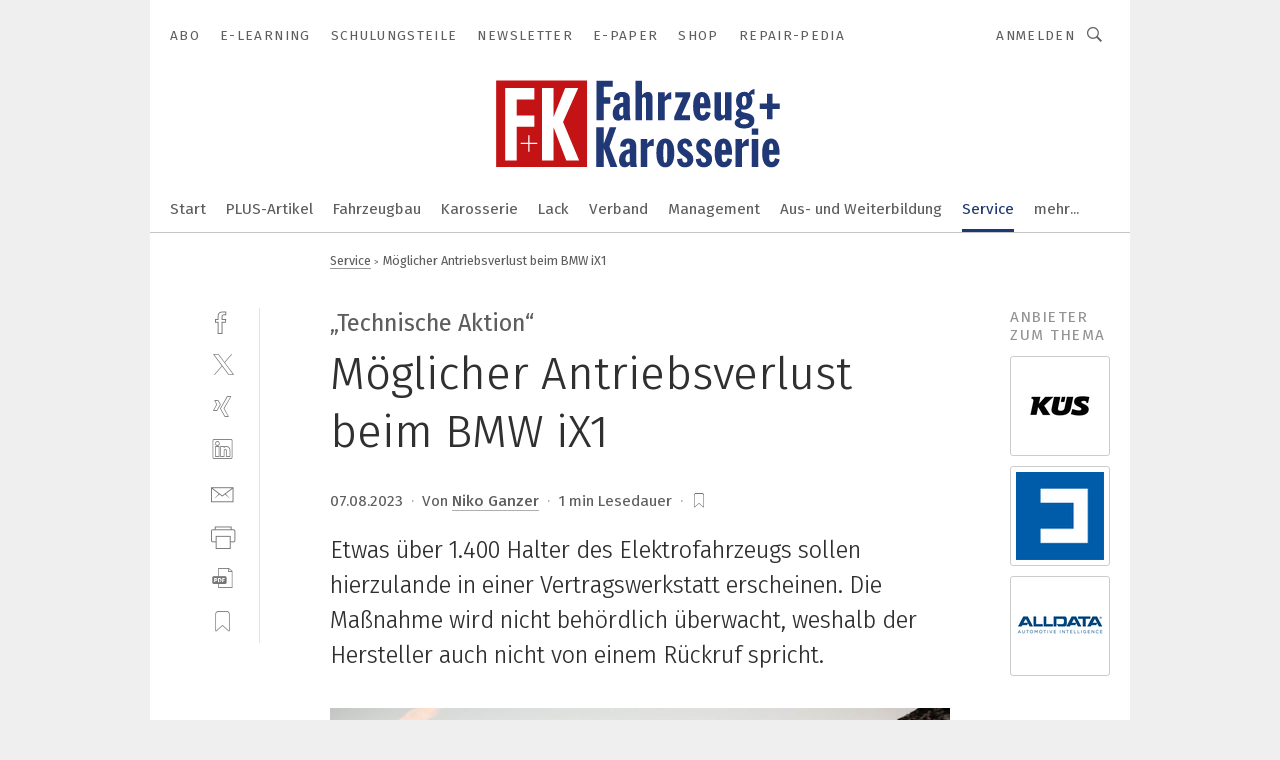

--- FILE ---
content_type: text/html; charset=UTF-8
request_url: https://www.fahrzeug-karosserie.de/moeglicher-antriebsverlust-beim-bmw-ix1-a-4629fb97ca382ce448fd00e3660885ca/?print
body_size: 49854
content:
<!DOCTYPE html><html lang="de">
<head>
			<meta http-equiv="X-UA-Compatible" content="IE=edge">
	<meta http-equiv="Content-Type" content="text/html; charset=UTF-8">
<meta name="charset" content="utf-8">
<meta name="language" content="de">
<meta name="description" content="Etwas über 1.400 Halter des Elektrofahrzeugs sollen hierzulande in einer Vertragswerkstatt erscheinen. Die Maßnahme wird nicht behördlich überwacht, weshalb der Hersteller auch nicht von einem Rückruf spricht.">
<meta name="title" content="Möglicher Antriebsverlust beim BMW iX1">
<meta property="twitter:image" content="https://cdn1.vogel.de/bVnt2ddMJxmBHPKi7sBISjFa_hc=/fit-in/1200x628/filters:format(png):quality(90)/p7i.vogel.de/wcms/21/51/2151cbb915ad019155dd98b6f3d1ba66/0113259225.jpeg">
<meta property="twitter:image:width" content="1200">
<meta property="twitter:image:height" content="628">
<meta property="twitter:image:type" content="image/png">
<meta name="image" content="https://cdn1.vogel.de/1cthv506UK-8aNHcOIkB7xkC-wo=/fit-in/1200x630/filters:format(png):quality(90)/p7i.vogel.de/wcms/21/51/2151cbb915ad019155dd98b6f3d1ba66/0113259225.jpeg">
<meta property="og:image" content="https://cdn1.vogel.de/1cthv506UK-8aNHcOIkB7xkC-wo=/fit-in/1200x630/filters:format(png):quality(90)/p7i.vogel.de/wcms/21/51/2151cbb915ad019155dd98b6f3d1ba66/0113259225.jpeg">
<meta property="og:image:width" content="1200">
<meta property="og:image:height" content="630">
<meta property="og:image:type" content="image/png">
<meta property="og:title" content="Möglicher Antriebsverlust beim BMW iX1">
<meta property="og:type" content="article">
<meta property="og:description" content="(Bild: BMW) Etwas über 1.400 Halter des Elektrofahrzeugs sollen hierzulande in einer Vertragswerkstatt erscheinen. Die Maßnahme wird nicht behördlich überwacht, weshalb der Hersteller auch nicht von einem Rückruf spricht.">
<meta property="twitter:title" content="Möglicher Antriebsverlust beim BMW iX1">
<meta property="twitter:description" content="Etwas über 1.400 Halter des Elektrofahrzeugs sollen hierzulande in einer Vertragswerkstatt erscheinen. Die Maßnahme wird nicht behördlich überwacht, weshalb der Hersteller auch nicht von einem Rückruf spricht.">
<meta name="publish-date" content="2023-08-07T17:00:36+02:00">
<meta name="author" content="Niko Ganzer">
<meta name="robots" content="NOINDEX,FOLLOW,NOARCHIVE,NOODP">
<meta property="og:url" content="https://www.fahrzeug-karosserie.de/moeglicher-antriebsverlust-beim-bmw-ix1-a-4629fb97ca382ce448fd00e3660885ca/">
<meta property="og:site_name" content="»F+K Fahrzeug+Karosserie«">
<meta property="twitter:url" content="https://www.fahrzeug-karosserie.de/moeglicher-antriebsverlust-beim-bmw-ix1-a-4629fb97ca382ce448fd00e3660885ca/">
<meta property="twitter:card" content="summary_large_image">
<meta name="theme-color" content="#ffffff">
<meta name="msapplication-TileColor" content="#ffffff">
<meta name="apple-mobile-web-app-title" content="»F+K Fahrzeug+Karosserie«">
<meta name="application-name" content="»F+K Fahrzeug+Karosserie«">
<meta name="facebook-domain-verification" content="pf5pvpjc2tdkhl36j97bk1bgfitx0j">	<meta name="viewport" content="width=device-width,initial-scale=1.0">
	<meta name="robots" content="max-snippet:-1, max-image-preview:large, max-video-preview:-1">

<title>Möglicher Antriebsverlust beim BMW iX1</title>
<link href="https://cdn1.vogel.de/1cthv506UK-8aNHcOIkB7xkC-wo=/fit-in/1200x630/filters:format(png):quality(90)/p7i.vogel.de/wcms/21/51/2151cbb915ad019155dd98b6f3d1ba66/0113259225.jpeg" rel="images_src">
<link href="https://www.fahrzeug-karosserie.de/moeglicher-antriebsverlust-beim-bmw-ix1-a-4629fb97ca382ce448fd00e3660885ca/" rel="canonical">
<link href="https://cdn2.vogel.de/applications/57/scss/basic.css?v=1.075" media="screen,print" rel="stylesheet" type="text/css">
	<link rel="preconnect" href="https://cdn1.vogel.de/" crossorigin>
	<link rel="dns-prefetch" href="https://cdn1.vogel.de">
	<link rel="preconnect" href="https://cdn2.vogel.de/" crossorigin>
	<link rel="dns-prefetch" href="https://cdn2.vogel.de">
	<link rel="preconnect" href="https://c.delivery.consentmanager.net">
	<link rel="preconnect" href="https://cdn.consentmanager.net">
	<link rel="apple-touch-icon" sizes="180x180" href="/apple-touch-icon.png">
	<link rel="icon" type="image/png" sizes="192x192" href="/web-app-manifest-192x192.png">
	<link rel="icon" type="image/png" sizes="512x512" href="/web-app-manifest-512x512.png">
	<link rel="icon" type="image/png" sizes="96x96" href="/favicon-96x96.png">
	<link rel="icon" type="image/svg+xml" href="/favicon.svg">
	<link rel="shortcut icon" type="image/x-icon" href="/favicon.ico">
	<link rel="icon" type="image/x-icon" href="/favicon.ico">
	<link rel="alternate" href="/rss/news.xml"
	      type="application/rss+xml" title="RSS-Feed News">
	<link rel="alternate" href="/atom/news.xml"
	      type="application/atom+xml" title="ATOM-Feed News">

<script  src="https://cdn2.vogel.de/js/bundle.js?v=1.3"></script>
<script >
    //<!--
    window.gdprAppliesGlobally=true;if(!("cmp_id" in window)||window.cmp_id<1){window.cmp_id=28861}if(!("cmp_cdid" in window)){window.cmp_cdid="dad7ce8852c7"}if(!("cmp_params" in window)){window.cmp_params="&usedesign=37935"}if(!("cmp_host" in window)){window.cmp_host="b.delivery.consentmanager.net"}if(!("cmp_cdn" in window)){window.cmp_cdn="cdn.consentmanager.net"}if(!("cmp_proto" in window)){window.cmp_proto="https:"}if(!("cmp_codesrc" in window)){window.cmp_codesrc="1"}window.cmp_getsupportedLangs=function(){var b=["DE","EN","FR","IT","NO","DA","FI","ES","PT","RO","BG","ET","EL","GA","HR","LV","LT","MT","NL","PL","SV","SK","SL","CS","HU","RU","SR","ZH","TR","UK","AR","BS"];if("cmp_customlanguages" in window){for(var a=0;a<window.cmp_customlanguages.length;a++){b.push(window.cmp_customlanguages[a].l.toUpperCase())}}return b};window.cmp_getRTLLangs=function(){var a=["AR"];if("cmp_customlanguages" in window){for(var b=0;b<window.cmp_customlanguages.length;b++){if("r" in window.cmp_customlanguages[b]&&window.cmp_customlanguages[b].r){a.push(window.cmp_customlanguages[b].l)}}}return a};window.cmp_getlang=function(j){if(typeof(j)!="boolean"){j=true}if(j&&typeof(cmp_getlang.usedlang)=="string"&&cmp_getlang.usedlang!==""){return cmp_getlang.usedlang}var g=window.cmp_getsupportedLangs();var c=[];var f=location.hash;var e=location.search;var a="languages" in navigator?navigator.languages:[];if(f.indexOf("cmplang=")!=-1){c.push(f.substr(f.indexOf("cmplang=")+8,2).toUpperCase())}else{if(e.indexOf("cmplang=")!=-1){c.push(e.substr(e.indexOf("cmplang=")+8,2).toUpperCase())}else{if("cmp_setlang" in window&&window.cmp_setlang!=""){c.push(window.cmp_setlang.toUpperCase())}else{if(a.length>0){for(var d=0;d<a.length;d++){c.push(a[d])}}}}}if("language" in navigator){c.push(navigator.language)}if("userLanguage" in navigator){c.push(navigator.userLanguage)}var h="";for(var d=0;d<c.length;d++){var b=c[d].toUpperCase();if(g.indexOf(b)!=-1){h=b;break}if(b.indexOf("-")!=-1){b=b.substr(0,2)}if(g.indexOf(b)!=-1){h=b;break}}if(h==""&&typeof(cmp_getlang.defaultlang)=="string"&&cmp_getlang.defaultlang!==""){return cmp_getlang.defaultlang}else{if(h==""){h="EN"}}h=h.toUpperCase();return h};(function(){var n=document;var p=n.getElementsByTagName;var q=window;var f="";var b="_en";if("cmp_getlang" in q){f=q.cmp_getlang().toLowerCase();if("cmp_customlanguages" in q){for(var h=0;h<q.cmp_customlanguages.length;h++){if(q.cmp_customlanguages[h].l.toUpperCase()==f.toUpperCase()){f="en";break}}}b="_"+f}function g(i,e){var t="";i+="=";var s=i.length;var d=location;if(d.hash.indexOf(i)!=-1){t=d.hash.substr(d.hash.indexOf(i)+s,9999)}else{if(d.search.indexOf(i)!=-1){t=d.search.substr(d.search.indexOf(i)+s,9999)}else{return e}}if(t.indexOf("&")!=-1){t=t.substr(0,t.indexOf("&"))}return t}var j=("cmp_proto" in q)?q.cmp_proto:"https:";if(j!="http:"&&j!="https:"){j="https:"}var k=("cmp_ref" in q)?q.cmp_ref:location.href;var r=n.createElement("script");r.setAttribute("data-cmp-ab","1");var c=g("cmpdesign","");var a=g("cmpregulationkey","");var o=g("cmpatt","");r.src=j+"//"+q.cmp_host+"/delivery/cmp.php?"+("cmp_id" in q&&q.cmp_id>0?"id="+q.cmp_id:"")+("cmp_cdid" in q?"cdid="+q.cmp_cdid:"")+"&h="+encodeURIComponent(k)+(c!=""?"&cmpdesign="+encodeURIComponent(c):"")+(a!=""?"&cmpregulationkey="+encodeURIComponent(a):"")+(o!=""?"&cmpatt="+encodeURIComponent(o):"")+("cmp_params" in q?"&"+q.cmp_params:"")+(n.cookie.length>0?"&__cmpfcc=1":"")+"&l="+f.toLowerCase()+"&o="+(new Date()).getTime();r.type="text/javascript";r.async=true;if(n.currentScript&&n.currentScript.parentElement){n.currentScript.parentElement.appendChild(r)}else{if(n.body){n.body.appendChild(r)}else{var m=p("body");if(m.length==0){m=p("div")}if(m.length==0){m=p("span")}if(m.length==0){m=p("ins")}if(m.length==0){m=p("script")}if(m.length==0){m=p("head")}if(m.length>0){m[0].appendChild(r)}}}var r=n.createElement("script");r.src=j+"//"+q.cmp_cdn+"/delivery/js/cmp"+b+".min.js";r.type="text/javascript";r.setAttribute("data-cmp-ab","1");r.async=true;if(n.currentScript&&n.currentScript.parentElement){n.currentScript.parentElement.appendChild(r)}else{if(n.body){n.body.appendChild(r)}else{var m=p("body");if(m.length==0){m=p("div")}if(m.length==0){m=p("span")}if(m.length==0){m=p("ins")}if(m.length==0){m=p("script")}if(m.length==0){m=p("head")}if(m.length>0){m[0].appendChild(r)}}}})();window.cmp_addFrame=function(b){if(!window.frames[b]){if(document.body){var a=document.createElement("iframe");a.style.cssText="display:none";if("cmp_cdn" in window&&"cmp_ultrablocking" in window&&window.cmp_ultrablocking>0){a.src="//"+window.cmp_cdn+"/delivery/empty.html"}a.name=b;document.body.appendChild(a)}else{window.setTimeout(window.cmp_addFrame,10,b)}}};window.cmp_rc=function(h){var b=document.cookie;var f="";var d=0;while(b!=""&&d<100){d++;while(b.substr(0,1)==" "){b=b.substr(1,b.length)}var g=b.substring(0,b.indexOf("="));if(b.indexOf(";")!=-1){var c=b.substring(b.indexOf("=")+1,b.indexOf(";"))}else{var c=b.substr(b.indexOf("=")+1,b.length)}if(h==g){f=c}var e=b.indexOf(";")+1;if(e==0){e=b.length}b=b.substring(e,b.length)}return(f)};window.cmp_stub=function(){var a=arguments;__cmp.a=__cmp.a||[];if(!a.length){return __cmp.a}else{if(a[0]==="ping"){if(a[1]===2){a[2]({gdprApplies:gdprAppliesGlobally,cmpLoaded:false,cmpStatus:"stub",displayStatus:"hidden",apiVersion:"2.0",cmpId:31},true)}else{a[2](false,true)}}else{if(a[0]==="getUSPData"){a[2]({version:1,uspString:window.cmp_rc("")},true)}else{if(a[0]==="getTCData"){__cmp.a.push([].slice.apply(a))}else{if(a[0]==="addEventListener"||a[0]==="removeEventListener"){__cmp.a.push([].slice.apply(a))}else{if(a.length==4&&a[3]===false){a[2]({},false)}else{__cmp.a.push([].slice.apply(a))}}}}}}};window.cmp_gppstub=function(){var a=arguments;__gpp.q=__gpp.q||[];if(!a.length){return __gpp.q}var g=a[0];var f=a.length>1?a[1]:null;var e=a.length>2?a[2]:null;if(g==="ping"){return{gppVersion:"1.0",cmpStatus:"stub",cmpDisplayStatus:"hidden",apiSupport:[],currentAPI:"",cmpId:31}}else{if(g==="addEventListener"){__gpp.e=__gpp.e||[];if(!("lastId" in __gpp)){__gpp.lastId=0}__gpp.lastId++;var c=__gpp.lastId;__gpp.e.push({id:c,callback:f});return{eventName:"listenerRegistered",listenerId:c,data:true}}else{if(g==="removeEventListener"){var h=false;__gpp.e=__gpp.e||[];for(var d=0;d<__gpp.e.length;d++){if(__gpp.e[d].id==e){__gpp.e[d].splice(d,1);h=true;break}}return{eventName:"listenerRemoved",listenerId:e,data:h}}else{if(g==="hasSection"||g==="getSection"||g==="getField"||g==="getGPPString"){return null}else{__gpp.q.push([].slice.apply(a))}}}}};window.cmp_msghandler=function(d){var a=typeof d.data==="string";try{var c=a?JSON.parse(d.data):d.data}catch(f){var c=null}if(typeof(c)==="object"&&c!==null&&"__cmpCall" in c){var b=c.__cmpCall;window.__cmp(b.command,b.parameter,function(h,g){var e={__cmpReturn:{returnValue:h,success:g,callId:b.callId}};d.source.postMessage(a?JSON.stringify(e):e,"*")})}if(typeof(c)==="object"&&c!==null&&"__uspapiCall" in c){var b=c.__uspapiCall;window.__uspapi(b.command,b.version,function(h,g){var e={__uspapiReturn:{returnValue:h,success:g,callId:b.callId}};d.source.postMessage(a?JSON.stringify(e):e,"*")})}if(typeof(c)==="object"&&c!==null&&"__tcfapiCall" in c){var b=c.__tcfapiCall;window.__tcfapi(b.command,b.version,function(h,g){var e={__tcfapiReturn:{returnValue:h,success:g,callId:b.callId}};d.source.postMessage(a?JSON.stringify(e):e,"*")},b.parameter)}if(typeof(c)==="object"&&c!==null&&"__gppCall" in c){var b=c.__gppCall;window.__gpp(b.command,function(h,g){var e={__gppReturn:{returnValue:h,success:g,callId:b.callId}};d.source.postMessage(a?JSON.stringify(e):e,"*")},b.parameter,"version" in b?b.version:1)}};window.cmp_setStub=function(a){if(!(a in window)||(typeof(window[a])!=="function"&&typeof(window[a])!=="object"&&(typeof(window[a])==="undefined"||window[a]!==null))){window[a]=window.cmp_stub;window[a].msgHandler=window.cmp_msghandler;window.addEventListener("message",window.cmp_msghandler,false)}};window.cmp_setGppStub=function(a){if(!(a in window)||(typeof(window[a])!=="function"&&typeof(window[a])!=="object"&&(typeof(window[a])==="undefined"||window[a]!==null))){window[a]=window.cmp_gppstub;window[a].msgHandler=window.cmp_msghandler;window.addEventListener("message",window.cmp_msghandler,false)}};window.cmp_addFrame("__cmpLocator");if(!("cmp_disableusp" in window)||!window.cmp_disableusp){window.cmp_addFrame("__uspapiLocator")}if(!("cmp_disabletcf" in window)||!window.cmp_disabletcf){window.cmp_addFrame("__tcfapiLocator")}if(!("cmp_disablegpp" in window)||!window.cmp_disablegpp){window.cmp_addFrame("__gppLocator")}window.cmp_setStub("__cmp");if(!("cmp_disabletcf" in window)||!window.cmp_disabletcf){window.cmp_setStub("__tcfapi")}if(!("cmp_disableusp" in window)||!window.cmp_disableusp){window.cmp_setStub("__uspapi")}if(!("cmp_disablegpp" in window)||!window.cmp_disablegpp){window.cmp_setGppStub("__gpp")};
    //-->
</script>
<script >
    //<!--
    
				window.cmp_block_inline = true;
				window.cmp_block_unkown = false;
				window.cmp_block_sync = false;
				window.cmp_block_img = false;
				window.cmp_block_samedomain = false;
				window.cmp_setlang = "DE";
			
    //-->
</script>
<script  defer="defer">
    //<!--
    function sleep(waitSec, callbackFunc) {
  var spanedSec = 0;
  var waitFunc = function () {
      spanedSec++;
      if (spanedSec >= waitSec) {
          if (callbackFunc) callbackFunc();
          return;
      }

      clearTimeout(id);
      id = setTimeout(waitFunc, 1000);
  };
  var id = setTimeout(waitFunc, 1000);
}

function unveilAndPrint() {
  var ctr = 0;
  document.querySelectorAll('main img.lazyload').forEach(function(v, k, array) {
    lazySizes.loader.unveil(v);
    ctr++;
    if (ctr === array.length) {
      sleep(1, function() {
        window.print();
        ctr = 0;
      });
    }
  });
}

// Drucken ausloesen
$(document).ready(function(){unveilAndPrint();});

    //-->
</script>
<script type="application/ld+json">
    [
{"@context":"http:\/\/schema.org","@type":"NewsArticle","mainEntityOfPage":"https:\/\/www.fahrzeug-karosserie.de\/moeglicher-antriebsverlust-beim-bmw-ix1-a-4629fb97ca382ce448fd00e3660885ca\/","headline":"M\u00f6glicher Antriebsverlust beim BMW iX1","description":"Etwas \u00fcber 1.400 Halter des Elektrofahrzeugs sollen hierzulande in einer Vertragswerkstatt erscheinen. Die Ma\u00dfnahme wird nicht beh\u00f6rdlich \u00fcberwacht, weshalb der Hersteller auch nicht von einem R\u00fcckruf spricht.","datePublished":"2023-08-07T17:00:36+02:00","dateModified":"2023-08-07T15:00:59+00:00","author":[{"@type":"Person","name":"Niko Ganzer","url":"\/autor\/niko-ganzer\/1072065\/"}],"publisher":{"@type":"Organization","name":"\u00bbF+K Fahrzeug+Karosserie\u00ab","url":"https:\/\/www.fahrzeug-karosserie.de","logo":{"@type":"ImageObject","height":"60px","width":"600px","url":"https:\/\/www.fahrzeug-karosserie.de\/applications\/57\/img\/amp-logo.png"}},"image":[{"id":"2151cbb915ad019155dd98b6f3d1ba66","classname":"Infinity\\Models\\Entities\\Images\\Image","title":"0113259225","entity":null,"_creauser":"5e56308751141","_creadate":"2023-08-07T15:00:58+00:00","_modiuser":"5e56308751141","_modidate":"2023-08-07T15:00:58+00:00","folder":"\/21\/51\/2151cbb915ad019155dd98b6f3d1ba66\/","folderprefix":"\/wcms","filename":"0113259225","network_id":2,"ext":"jpeg","server":"p7i.vogel.de","application_id":57,"_id":"2151cbb915ad019155dd98b6f3d1ba66","category":"articleimage","application_ids":[57],"version":1,"censhareid":"49645187","source":"BMW","comment":"Bei den Modellen des BMW iX1 ist der Produktionszeitraum November 2022 bis Juli 2023 von der Ma\u00dfnahme betroffen.","width":1000,"height":563,"license":{"license":null,"title":null,"photographer":null,"url":null,"version":null,"classname":"Infinity\\Models\\Entities\\Images\\License"},"source_prefix":"Bild: ","alt_tag":null}]},
{"@context":"http:\/\/schema.org","@type":"BreadcrumbList","itemListElement":[{"@type":"ListItem","position":1,"item":"https:\/\/www.fahrzeug-karosserie.de","name":"Startseite"},{"@type":"ListItem","position":2,"item":"https:\/\/www.fahrzeug-karosserie.de\/service\/","name":"Service"},{"@type":"ListItem","position":3,"item":"https:\/\/www.fahrzeug-karosserie.de\/moeglicher-antriebsverlust-beim-bmw-ix1-a-4629fb97ca382ce448fd00e3660885ca\/","name":"M\u00f6glicher Antriebsverlust beim BMW iX1"}]}
]
</script>
<script type="text/plain" data-cmp-vendor="c5035" class="cmplazyload" data-cmp-block="contentpass">
    //<!--
    
                             
                     function isFirefox() {
                            return navigator.userAgent.toLowerCase().indexOf("firefox") >= 0;
                            }
                         $(document).ready(function () {
                         console.log(isFirefox());
                        var is_adblocker = false;
                        // keine Recht für Google
                        if (typeof adsBlocked == "undefined") {
                            function adsBlocked(callback) {
                                if (typeof __tcfapi != "undefined") {
                                    __tcfapi("addEventListener", 2, function (tcData, success) {
                                        var x = __tcfapi("getCMPData");
                                        if (
                                            "purposeConsents" in x &&
                                            "1" in x.purposeConsents && x.purposeConsents["1"] &&
                                            "vendorConsents" in x && "755" in x.vendorConsents && x.vendorConsents["755"]
                                        ) {
                                            if(isFirefox()){
                                            
                                                $req = fetch(new Request("https://pagead2.googlesyndication.com",{method:"HEAD",mode:"no-cors"}));
                                                $req.then(function (response) {
                                                    return response;
                                                }).then(function (response) {
                                                    callback(false);
                                                }).catch(function (exception) {
                                                    callback(true);
                                                });
                                            }
                                            else{
                                                var ADS_URL = "https://pagead2.googlesyndication.com/pagead/js/adsbygoogle.js";
                                                var xhr = new XMLHttpRequest();
                                                xhr.onreadystatechange = function () {
                                                    if (xhr.readyState == XMLHttpRequest.DONE) {
                                                        callback(xhr.status === 0 || xhr.responseURL !== ADS_URL);
                                                    }
                                                };
                                                xhr.open("HEAD", ADS_URL, true);
                                                xhr.send(null);
                                            }
                                           
                                            
                        
                                        } else {
                                            callback(true);
                                        }
                                    });
                                } else {
                                    callback(true);
                                }
                            }
                        }
                        // AdsBlocked - Funktion wird erst später geladen und auch nicht mit Contentpass!!!!
                        adsBlocked(function (blocked) {
                            is_adblocker = !!blocked ;
                            console.log(is_adblocker?"Ads blocked":"Ads not Blocked");
                            if (typeof __tcfapi != "undefined") {
                                __tcfapi("addEventListener", 2, function (tcData, success) {
                                    var cmpdata = __tcfapi("getCMPData");
                                    // Wenn keine Zustimmung für GoogleAds vorhanden ist
                                    if ((!success ||
                                            is_adblocker ||
                                            !("vendorConsents" in cmpdata) ||
                                            !("755" in cmpdata.vendorConsents) ||
                                            !(cmpdata.vendorConsents["755"])) && 
                                            (tcData.eventStatus === "tcloaded" || tcData.eventStatus === "useractioncomplete")
                                        ) {
                                        $.get("/wb/1/", function (OBJ_response) {
                                            if (OBJ_response.content) {
                                                var OBJ_element = document.createElement("div");
                                                $(OBJ_element).append(OBJ_response.content);
                                                $("body").prepend(OBJ_element.firstChild);
                                            }
                                        });
                                        $.get("/wb/2/", function (OBJ_response) {
                                            if (OBJ_response.content) {
                                                var OBJ_element_ref = document.getElementById("advertisement_06");
                                                var OBJ_element = document.createElement("div");
                                                $(OBJ_element).append(OBJ_response.content);
                                                OBJ_element_ref.append(OBJ_element.firstChild);
                                            }
                                        });
                                        $.get("/wb/3/", function (OBJ_response) {
                                            if (OBJ_response.content) {
                                                var OBJ_element_ref = document.getElementById("advertisement_04");
                                                var OBJ_element = document.createElement("div");
                                                $(OBJ_element).append(OBJ_response.content);
                                                OBJ_element_ref.append(OBJ_element.firstChild);
                                            }
                                        });
                                    }
                                    __tcfapi("removeEventListener", 2, function (success) {}, tcData.listenerId);
                                });
                            }
                        });
                        });
    //-->
</script>
	<!--[if lt IE 9]>
	<script>document.createElement("video");
	document.createElement("header");
	document.createElement("section");
	document.createElement("article");
	document.createElement("footer");</script>
	<![endif]-->

    <!-- truffle.one blockiert bis zum Consent -->
    <script type="text/plain" class="cmplazyload" data-cmp-vendor="c58464">
        var jss = document.getElementsByTagName("script");
        for (var j = jss.length; j >= 0; j--) {
            if (jss[j]) {
                if (jss[j].getAttribute("src") && jss[j].getAttribute("src").indexOf("api.truffle.one/static/getWebData.js") != -1) {
                    jss[j].parentNode.removeChild(jss[j]);
                }
            }
        }
        var t1_params = t1_params || [];
        t1_params.push(["118", "118"]);
        var t = document["createElement"]("script"), i;
        t["type"] = "text/javascript";
        t["src"] = window["location"]["href"]["split"]("/")[0] + "//api.truffle.one/static/getWebData.js";
        i = document["getElementsByTagName"]("script")[0];
        i["parentNode"]["insertBefore"](t, i);
    </script>
	
    <script class="cmplazyload" data-cmp-block="contentpass" data-cmp-vendor="755"
            data-cmp-src="https://securepubads.g.doubleclick.net/tag/js/gpt.js" type="text/plain"></script>

    <script type="text/plain" class="cmplazyload" data-cmp-vendor="755" data-cmp-block="contentpass">
        var googletag = googletag || {};
        googletag.cmd = googletag.cmd || [];
    </script>

            <!-- This nees to be 'text/plain' otherwise banners wont work -->
	    <!-- GPT -->
	    <script type="text/plain" class="cmplazyload" data-cmp-vendor="755" data-cmp-block="contentpass">

		    try
		    {
			    // Array anlegen fuer spaetere Speicherung
			    var ARR_unknown_slots = [];

			    googletag.cmd.push(function ()
			    {

				    // Client
				    var STR_client = "/2686/fahrzeug-karosserie.de/service";

                    // Groessen
                    var ARR_sizes = [{"type":"slot","size":[[960,252],[980,90],[728,90],[468,60],[1,1]],"mappings":[[[0,0],[1,1]],[[1025,0],[[960,252],[728,90],[468,60],[1,1]]],[[1300,0],[[960,252],[980,90],[728,90],[468,60],[1,1]]]],"id":"advertisement_01"},{"type":"slot","size":[[420,600],[300,600],[160,600],[1,1]],"mappings":[[[0,0],[1,1]],[[1025,0],[[420,600],[300,600],[160,600],[1,1]]]],"id":"advertisement_02"},{"type":"slot","size":[[161,600],[121,600],[1,1]],"mappings":[[[0,0],[1,1]],[[1025,0],[[161,600],[121,600],[1,1]]]],"id":"advertisement_03"},{"type":"slot","size":[[1180,250],[960,250],[728,91],[301,630],[301,330],[301,280],[301,180]],"mappings":[[[0,0],[[301,180],[301,280],[1,1]]],[[1025,0],[[960,250],[728,91],[1,1]]],[[1541,0],[[1180,250],[960,250],[728,91],[1,1]]]],"id":"advertisement_04"},{"type":"slot","size":[[960,251],[728,92],[1,1]],"mappings":[[[0,0],[1,1]],[[1025,0],[[960,251],[728,92],[1,1]]]],"id":"advertisement_05"},{"type":"slot","size":[[300,631],[300,630],[300,331],[300,330],[300,281],[300,280],[1,1]],"mappings":[[[0,0],[[300,631],[300,630],[300,331],[300,330],[300,281],[300,280],[1,1]]]],"id":"advertisement_06"},{"type":"slot","size":[[300,632],[300,630],[300,332],[300,330],[300,282],[300,280],[1,1]],"mappings":[[[0,0],[[300,632],[300,630],[300,332],[300,330],[300,282],[300,280],[1,1]]]],"id":"advertisement_07"},{"type":"slot","size":[[800,500],[800,350],[800,250],[560,330],[300,631],[300,630],[300,331],[300,330],[300,281],[300,280],[1,1]],"mappings":[[[0,0],[[800,500],[300,631],[300,630],[300,331],[300,330],[300,281],[300,280],[1,1]]],[[1025,0],[[800,350],[800,250],[800,500],[560,330],[300,631],[300,630],[300,331],[300,330],[300,281],[300,280],[1,1]]]],"id":"advertisement_09"},{"type":"slot","size":[[300,633],[300,333],[300,283],[300,120],[1,1]],"mappings":[[[0,0],[[300,633],[300,333],[300,283],[300,120],[1,1]]]],"id":"advertisement_10"},{"type":"slot","size":[[300,284],[300,334],[300,634],[1,1]],"mappings":[[[0,0],[[300,284],[300,334],[300,634],[1,1]]]],"id":"advertisement_13"},{"type":"fluid","size":["fluid"],"id":"advertisement_fluid","path":"\/2686\/fahrzeug-karosserie.de"}];

                    // Groessen durchlaufen
                    for (var INT_i = 0; INT_i < ARR_sizes.length; INT_i++) {

                        // Mapping vorhanden
                        if (ARR_sizes[INT_i].mappings) {

                            // Mappings durchlaufen
                            var OBJ_size_mapping = googletag.sizeMapping();
                            for (var INT_j = 0; INT_j < ARR_sizes[INT_i].mappings.length; INT_j++) {
                                OBJ_size_mapping.addSize(ARR_sizes[INT_i].mappings[INT_j][0], ARR_sizes[INT_i].mappings[INT_j][1]);
                            } // end for

                        } // end if

                        // Typen
                        switch (ARR_sizes[INT_i].type) {

                            // Slot:
                            case "slot":
                                googletag
                                    .defineSlot(STR_client, ARR_sizes[INT_i].size, ARR_sizes[INT_i].id)
                                    .defineSizeMapping(OBJ_size_mapping.build())
                                    .setCollapseEmptyDiv(true, true)
                                    .addService(googletag.pubads());
                                console.debug("Ad Slot " + ARR_sizes[INT_i].id + " created " );
                                break;
                                
                            //Fluid
                            case "fluid":
                                googletag
                                    .defineSlot(ARR_sizes[INT_i].path, ARR_sizes[INT_i].size, ARR_sizes[INT_i].id)
                                    .setCollapseEmptyDiv(true, true)
                                    .addService(googletag.pubads());
                                console.debug("Ad Slot " + ARR_sizes[INT_i].id + " created ");
                                break;

                            default:
	                            console.debug("Ad Slot unknown");

                        } // end switch

                    } // end for
console.debug("hier beginnt targeting ['wallpaper','komponentenanforderungen reibung in antrieb und fahrzeug','fahrer-assistenz','elektrofahrzeug','elektrofahrzeuge','autonome fahrzeuge','eu-fahrzeuge','hochvolt-fahrzeug','autonomes fahrzeug','fahrzeug-sicherheit','e-fahrzeug','sicherheit e-fahrzeuge','elektro fahrzeug','safety über wlan','fehler und produktionsausfälle','elektrischer antrieb','elektrische antriebe','integriertes managementsystem einfach erklärt','herstellung von medizinbauteilen','hersteller von autoteilen','herstellung von maschinen','folgen','lieferant','hersteller von medizinischen bauteilen','fehlermeldungen','fehlermeldung','check-in','qualitätsprüfung','fall protection','fehler','weltweit','mould and die','plug and play antrieb','international association for the properties of water and steam','agiles führen','international','technische teile','führen in b2b-unternehmen','prozessüberwachung beim schleifen','datenbank','prozesse','automatisiertes fahren','cool blue intense','technische keramik','technische support','nicht-funktionale anforderungen','auswahl von kabeln und leitungen','not-halt','entwickler','not-halt-befehlsgeräte','zertifizierung nach iso 27001','hersteller','vollautomatisiertes fahren','autonomes fahren','assistiertes fahren','hochautomatisiertes fahren','teilautomatisiertes fahren','inter-integrated circuit','offboarding-prozess','onboarding-prozess','i/o produkte prozess']");
	                // Banner aktivieren
	                googletag.pubads().setTargeting("kw", ['wallpaper','komponentenanforderungen reibung in antrieb und fahrzeug','fahrer-assistenz','elektrofahrzeug','elektrofahrzeuge','autonome fahrzeuge','eu-fahrzeuge','hochvolt-fahrzeug','autonomes fahrzeug','fahrzeug-sicherheit','e-fahrzeug','sicherheit e-fahrzeuge','elektro fahrzeug','safety über wlan','fehler und produktionsausfälle','elektrischer antrieb','elektrische antriebe','integriertes managementsystem einfach erklärt','herstellung von medizinbauteilen','hersteller von autoteilen','herstellung von maschinen','folgen','lieferant','hersteller von medizinischen bauteilen','fehlermeldungen','fehlermeldung','check-in','qualitätsprüfung','fall protection','fehler','weltweit','mould and die','plug and play antrieb','international association for the properties of water and steam','agiles führen','international','technische teile','führen in b2b-unternehmen','prozessüberwachung beim schleifen','datenbank','prozesse','automatisiertes fahren','cool blue intense','technische keramik','technische support','nicht-funktionale anforderungen','auswahl von kabeln und leitungen','not-halt','entwickler','not-halt-befehlsgeräte','zertifizierung nach iso 27001','hersteller','vollautomatisiertes fahren','autonomes fahren','assistiertes fahren','hochautomatisiertes fahren','teilautomatisiertes fahren','inter-integrated circuit','offboarding-prozess','onboarding-prozess','i/o produkte prozess']);
console.debug("hier targeting ende ['wallpaper','komponentenanforderungen reibung in antrieb und fahrzeug','fahrer-assistenz','elektrofahrzeug','elektrofahrzeuge','autonome fahrzeuge','eu-fahrzeuge','hochvolt-fahrzeug','autonomes fahrzeug','fahrzeug-sicherheit','e-fahrzeug','sicherheit e-fahrzeuge','elektro fahrzeug','safety über wlan','fehler und produktionsausfälle','elektrischer antrieb','elektrische antriebe','integriertes managementsystem einfach erklärt','herstellung von medizinbauteilen','hersteller von autoteilen','herstellung von maschinen','folgen','lieferant','hersteller von medizinischen bauteilen','fehlermeldungen','fehlermeldung','check-in','qualitätsprüfung','fall protection','fehler','weltweit','mould and die','plug and play antrieb','international association for the properties of water and steam','agiles führen','international','technische teile','führen in b2b-unternehmen','prozessüberwachung beim schleifen','datenbank','prozesse','automatisiertes fahren','cool blue intense','technische keramik','technische support','nicht-funktionale anforderungen','auswahl von kabeln und leitungen','not-halt','entwickler','not-halt-befehlsgeräte','zertifizierung nach iso 27001','hersteller','vollautomatisiertes fahren','autonomes fahren','assistiertes fahren','hochautomatisiertes fahren','teilautomatisiertes fahren','inter-integrated circuit','offboarding-prozess','onboarding-prozess','i/o produkte prozess']");
console.debug("slotRequested anfang");
	                googletag.pubads().addEventListener("slotRequested", function (event)
	                {
		                // Nachricht in Konsole
		                console.debug("Ad Slot " + event.slot.getSlotElementId() + " requested");
	                });

                    googletag.pubads().addEventListener("slotResponseReceived", function (event) {
                        // Nachricht in Konsole
                        console.debug("Ad Slot " + event.slot.getSlotElementId() + " response received");
                    });
                    googletag.pubads().addEventListener("slotRenderEnded", function (event) {

                        try {

                            // Creative geladen
                            if (
                                //typeof event.creativeId !== "undefined" && event.creativeId !== null &&
                                typeof event.slot !== "undefined"
                            ) {

                                // Slot nicht leer
                                if (!event.isEmpty) {

                                    // Nachricht in Konsole
                                    console.debug("Ad Slot " + event.slot.getSlotElementId() + " rendered");
                                    
                                    // Slot als jQuery Objekt speichern
                                    var OBJ_slot = $("div#" + event.slot.getSlotElementId());

                                    // Slot einblenden (falls ausgeblendet)
                                    OBJ_slot.show();
                                    
                                    // Eigene Slots durchlaufen (keine Manipulation von z.B. BusinessAd)
                                    var BOO_found = false;

                                    for (var INT_i = 0; INT_i < ARR_sizes.length; INT_i++) {

                                        // Slot bekannt
                                        if (event.slot.getSlotElementId() === ARR_sizes[INT_i].id) {

                                            // Element gefunden
                                            BOO_found = true;
                                         
                                            // iFrame
                                            var OBJ_iframe = OBJ_slot.find("iframe");


                                            // Kein iFrame, aber Tracking-Pixel
                                            if (
                                                OBJ_slot.find("ins>ins").length > 0 &&
                                                OBJ_slot.find("ins>ins").height() === 1
                                            ) {

                                                // Slot ausblenden
                                                OBJ_slot.hide();

                                                // Nachricht in Konsole
                                                console.debug("Ad Slot " + event.slot.getSlotElementId() +
                                                    " hidden (ins)");

                                            }
                                            // iFrame vorhanden
                                            else if (OBJ_iframe.length > 0) {
                                                // iFrame
                                                var OBJ_iframe_content = OBJ_iframe.contents();

                                                // Tracking-Pixel nicht vorhanden
                                                if (
                                                    (
                                                        OBJ_iframe_content.find("body>img").length === 0 ||
                                                        OBJ_iframe_content.find("body>img").height() > 1
                                                    ) &&
                                                    (
                                                        OBJ_iframe_content.find("body>div>img").length ===
                                                        0 ||
                                                        OBJ_iframe_content.find("body>div>img").height() >
                                                        1
                                                    ) &&
                                                    OBJ_iframe_content.find("body>div>amp-pixel").length ===
                                                    0 &&
                                                    OBJ_iframe_content.find("body>amp-pixel").length === 0
                                                ) {
                                                    let native_ad = OBJ_iframe_content.find(".native-ad").length;
                                                    
                                                    // Background transparent im iFrame
                                                    OBJ_iframe_content.find("head").append('<style type="text/css">body{background: transparent !important;}</style>');

                                                    if(native_ad == 1){

                                                        // Stylesheet ebenfalls in iFrame kopieren
                                                        var STR_stylesheet = "https://cdn2.vogel.de/applications/57/scss/native-ads.css?v=0.19";
                                                        OBJ_iframe_content.find("head").append($("<link/>", {
                                                            rel: "stylesheet",
                                                            href: STR_stylesheet,
                                                            type: "text/css"
                                                        }));
                                                         // CSS-Klasse der Buchung nach aussen uebertragen (nur div)
                                                        OBJ_slot.find("div:first").addClass(
                                                            OBJ_iframe_content.find(".native-ad").attr("class")
                                                        );
                                                        // Klasse in Iframe löschen
                                                        OBJ_iframe_content.find(".native-ad").attr("class","");
    
                                                        OBJ_slot.find("div:first").addClass(
                                                        OBJ_iframe_content.find("body>div>article:not(#whitespace_click)").attr("class")
                                                        );

                                                        OBJ_slot.find("div:first").addClass(
                                                        OBJ_iframe_content.find("body>article:not(#whitespace_click)").attr("class")
                                                        );
                                                    OBJ_iframe_content.find("body>div>article:not(#whitespace_click)").attr("class", "");
                                                    OBJ_iframe_content.find("body>article:not(#whitespace_click)").attr("class", "");
    
                                                        // Nachricht in Konsole
                                                        console.debug("Ad Slot " + event.slot.getSlotElementId() +
                                                            " manipulated: native-ad");

                                                    }else{
                                                    let infClasses = ".lb728, .fs468, .sky, .ca300, .hs2, .sky_hs2, .hs1_160, .hs1_120, .sky_hs1,.sky_hs2, .billboard,.sky_bg980_r,.bb399, .sky, .sky_left, .billboard_inText,.sky_second_160,.sky_second_161,.sky_fixed,.bg_lb, .wall_lb";
                                                    // CSS-Klasse der Buchung nach aussen uebertragen (nur div)
                                                    OBJ_slot.find("div:first").addClass(
                                                        OBJ_iframe_content.find(infClasses).attr("class")
                                                    );
                                                    // Nach Außen übertragene Klasse entfernen
                                                    OBJ_iframe_content.find(infClasses).attr("class", "");
                                               
                                                    // Style und whitespace_click muss mit raus fuer brandgate
                                                    OBJ_iframe_content.find("body>style:first").clone().insertBefore(OBJ_slot.find("div:first"));
                                                    OBJ_iframe_content.find("div#whitespace_click").css('height', '100%');
                                                    OBJ_iframe_content.find("div#whitespace_click").insertBefore(OBJ_slot.find("div:first"));


                                                    // Nachricht in Konsole
                                                    console.debug("Ad Slot " + event.slot.getSlotElementId() +
                                                        " manipulated no native-ad");
                                                    }
                                                    
                                                    
                                                } else {

                                                    // Slot ausblenden
                                                    OBJ_iframe.hide();

                                                    // Nachricht in Konsole
                                                    console.debug("Ad Slot " + event.slot.getSlotElementId() +
                                                        " hidden (iframe img/amp-pixel)");

                                                } // end if

                                            }
                                            // Kein iFrame, aber Tracking-Pixel
                                            else if (OBJ_slot.find("img").height() === 1) {

                                                // Slot ausblenden
                                                OBJ_slot.hide();

                                                // Nachricht in Konsole
                                                console.debug("Ad Slot " + event.slot.getSlotElementId() +
                                                    " hidden (img)");

                                            } // end if

                                        } // end if

                                    } // end for

                                    // Slot nicht gefunden
                                    if (!BOO_found) {

                                        // Slot merken, ausblenden und Nachrichten in Konsole
                                        var STR_ba_id = event.slot.getSlotElementId();

                                        setTimeout(function () {
                                            var OBJ_ba = $("#" + STR_ba_id);
                                            if (
                                                OBJ_ba.is(":visible") === false ||
                                                OBJ_ba.is(":hidden") === true
                                            ) {
                                                ARR_unknown_slots.push(STR_ba_id);
                                                console.debug("Ad Slot " + STR_ba_id + " unknown empty");
                                            } else {
                                                console.debug("Ad Slot " + STR_ba_id + " unkown");
                                            }
                                        }, 500);

                                    } // end if

                                } else {
                                    // Entfernen von nicht gerenderten Werbeanzeigen, damit Darstellung in Zweierelement passt
									let adElement = document.getElementById(event.slot.getSlotElementId());
									
									if (adElement && adElement.parentNode) {
									    let parentNodeOfAdDiv = adElement.parentNode;
									
									    if (
									        parentNodeOfAdDiv.tagName === "SECTION" &&
									        parentNodeOfAdDiv.getAttribute("data-section-id") &&
									        parentNodeOfAdDiv.getAttribute("data-section-id").includes("section_advertisement")
									    ) {
									        parentNodeOfAdDiv.remove();
									    }
									}
                                } // end if

                            } // end if

                        } catch (OBJ_err) {
                            console.debug(OBJ_err);
                        }

                    });
                    
                     							console.debug("ABA_CLIENT_ENABLED is true");
                            if (typeof t1_aba === "function") {
                                try {
                                    // Versuche, t1_aba aufzurufen
                                    t1_aba(googletag, function(updatedGoogletag) {
                                        // enableSingleRequest und enableServices aufrufen, nachdem die Anfrage abgeschlossen ist
                                        updatedGoogletag.pubads().enableSingleRequest();
                                        updatedGoogletag.enableServices();
                                        console.log("T1: GPT enabled after ABA targeting.");
                                        console.debug("Slots created");
                                        googletag = updatedGoogletag;
                                        initDisplay();
                                    });
                                } catch (error) {
                                    // Fallback im Fehlerfall des t1_aba-Aufrufs
                                    console.log("T1: Error calling t1_aba: ", error);
                                    googletag.pubads().enableSingleRequest();
                                    googletag.enableServices();
                                    console.debug("Slots created");
                                    initDisplay();
                                }
                            } else {
                                // Wenn t1_aba nicht definiert ist, enableServices direkt aufrufen
                                console.log("T1: t1_aba not defined");
                                googletag.pubads().enableSingleRequest();
                                googletag.enableServices();
                                console.debug("Slots created");
                                initDisplay();
                            }
                        
           
                  
                    });
        
                    } catch (OBJ_err) {
                        // Nix
                        console.warn("Ad Error - define /2686/fahrzeug-karosserie.de/service");
            } // end try
        </script>
                <script type="text/plain" class="cmplazyload" data-cmp-vendor="755" data-cmp-block="contentpass">
            function displaydfp() {
                try {
                    googletag.cmd.push(
                        function () {
                            let d = [];
                            window.googletag.pubads().getSlots().forEach(function(element){
                                if ($("#" + element.getSlotId().getDomId()).length === 0) {
                                    d.push(element.getSlotId().getDomId());
                                } else {
                                    googletag.display(element.getSlotId().getDomId());
                                }
                            });
                            console.debug("all Slots displayed");
                            console.debug({"not used Slots": d});
                        });
                } catch (e) {
                    console.debug(e);
                }
            }
            
            function initDisplay(){
                  if (document.readyState === 'loading') {
                    document.addEventListener('DOMContentLoaded', displaydfp);
                } else {
                    displaydfp();
                }
            }

        </script>
    		<!-- BusinessAd -->
		<script>
			var Ads_BA_ADIDsite = "fahrzeug-karosserie.de";
			var Ads_BA_ADIDsection = "rotation";//bzw. passende Rubrik
			var Ads_BA_keyword = "";
		</script>
	    <script
			    class="cmplazyload" data-cmp-vendor="755" type="text/plain" data-cmp-block="contentpass" id="ba_script" onload="notifyBA()"
			    src="about:blank" data-cmp-src="https://storage.googleapis.com/ba_utils/fahrzeug-karosserie.de.js"></script>
	    <script  class="cmplazyload" data-cmp-vendor="755" type="text/plain" data-cmp-block="contentpass">
		    function notifyBA(){
                window.dispatchEvent(new Event("__baCMPReady"));
            }
	    </script>
        <style>
            #Ads_BA_CAD2::before, #Ads_BA_CAD::before {
                content:"Anzeige";
                text-align:center;
                margin-bottom:6px;
                font-size:10px;
                display:block;
            }
        </style>
    
		<!-- GTM Vars -->
	<script>
		var dataLayer = [
			{
				"environment": "production", // Umgebung
				"id": "57", // App-ID
                "article_category": "Standard",                				"content_type": "artikel",
                                                				"logged_in": false, // User is logged in
				"accessToPaid": false, // Access paid
								"dimension1": "fk:artikel:4629fb97ca382ce448fd00e3660885ca moeglicher-antriebsverlust-beim-bmw-ix1", // Shortcut:Type:ID
								"dimension2": "fk:themen:service", // Shortcut:"themen":Channel
				"dimension4": "4629fb97ca382ce448fd00e3660885ca", // Content-ID
				"dimension7": "/moeglicher-antriebsverlust-beim-bmw-ix1-a-4629fb97ca382ce448fd00e3660885ca/?print", // URL
				"dimension11": "bdb38c5abb1b1dbd66e541651aac70fb,6e87e2e3e0aa08978ba50bf5270f954a", // Ad-Views Article
												"dimension13": "74214,218265,275630", // Ad-Views Companies
								
			}
		];
	</script>
</head>
<body data-infinity-id="default" data-infinity-type="layout">
<!-- No Bookmark-layer -->    <!-- GTM Code -->
    <noscript>
        <iframe src="https://www.googletagmanager.com/ns.html?id=GTM-TKMN9ZV"
                height="0" width="0" style="display:none;visibility:hidden"></iframe>
    </noscript>
    <!-- Automatisches Blockieren vom CMP vermeiden -->
    <script type="text/plain" class="cmplazyload" data-cmp-vendor="s905"  data-cmp-block="contentpass" >(function (w, d, s, l, i)
		{
			w[l] = w[l] || [];
			w[l].push({
				'gtm.start':
					new Date().getTime(), event: 'gtm.js'
			});
			var f = d.getElementsByTagName(s)[0],
				j = d.createElement(s), dl = l != 'dataLayer' ? '&l=' + l : '';
			j.async = true;
			j.src =
				'https://www.googletagmanager.com/gtm.js?id=' + i + dl;
			f.parentNode.insertBefore(j, f);
		})(window, document, 'script', 'dataLayer', 'GTM-TKMN9ZV');
	</script>
	<!-- GA Code: no config found -->

<!-- No Jentis --><!-- No Jentis Datalayer -->		<div id="advertisement_01" class="cmplazyload gpt inf-leaderboard" data-cmp-vendor="755"
         data-ad-id="advertisement_01" data-infinity-type="ad" data-infinity-id="v1/advertisement_01">
	</div>
    		<div id="advertisement_02" class="cmplazyload gpt " data-cmp-vendor="755"
         data-ad-id="advertisement_02" data-infinity-type="ad" data-infinity-id="v1/advertisement_02">
	</div>
	    	<div id="advertisement_03" class="cmplazyload gpt " data-cmp-vendor="755"
         data-ad-id="advertisement_03" data-infinity-type="ad" data-infinity-id="v1/advertisement_03">
	</div>
    		<div id="advertisement_11" class="cmplazyload gpt " data-cmp-vendor="755"
         data-ad-id="advertisement_11" data-infinity-type="ad" data-infinity-id="v1/advertisement_11">
	</div>
		<div id="advertisement_12" class="cmplazyload gpt " data-cmp-vendor="755"
         data-ad-id="advertisement_12" data-infinity-type="ad" data-infinity-id="v1/advertisement_12">
	</div>
<div class="inf-website">
	<div id="mainwrapper" class="inf-wrapper">
		<section class="inf-mainheader" data-hj-ignore-attributes>
	<div class="inf-mainheader__wrapper">
		<div class="inf-icon inf-icon--menu inf-mainheader__menu-icon"></div>
		
				
<ul class="inf-servicenav">
    	<a class="inf-btn inf-btn--small inf-btn--info inf-servicenav__btn" title=""
	   href="" style="display: none"></a>
    			<li class="inf-servicenav__item ">
				<a class=" inf-servicenav__link inf-flex inf-flex--a-center" title="Fahrzeug&#x20;&#x2B;&#x20;Karosserie&#x20;Abo&#x20;&#x2013;&#x20;W&#xE4;hlen&#x20;Sie&#x20;Ihr&#x20;passendes&#x20;Abo" rel="noopener"
                   href="&#x2F;abo&#x2F;" target="_self" id="menu-page_62739c68776b6">

                    					<span class="inf-servicenav__item-name">
                    Abo                    </span>
                    				</a>
			</li>
        			<li class="inf-servicenav__item ">
				<a class=" inf-servicenav__link inf-flex inf-flex--a-center" title="E-Learning&#x20;von&#x20;Fahrzeug&#x20;&#x2B;&#x20;Karosserie" rel="noopener"
                   href="&#x2F;elearning&#x2F;" target="_self" id="menu-page_62f515067d3bc">

                    					<span class="inf-servicenav__item-name">
                    E-Learning                    </span>
                    				</a>
			</li>
        			<li class="inf-servicenav__item ">
				<a class=" inf-servicenav__link inf-flex inf-flex--a-center" title="Schulungsteile" rel="noopener"
                   href="&#x2F;schulungsteile&#x2F;" target="_self" id="menu-page_607ec4bdb7ab7">

                    					<span class="inf-servicenav__item-name">
                    Schulungsteile                    </span>
                    				</a>
			</li>
        			<li class="inf-servicenav__item ">
				<a class=" inf-servicenav__link inf-flex inf-flex--a-center" title="Newsletter&#x20;&#x7C;&#x20;Fahrzeug&#x2B;Karosserie" rel="noopener"
                   href="&#x2F;newsletter&#x2F;anmeldungen&#x2F;" target="_self" id="menu-page_5fd1215bb97cc">

                    					<span class="inf-servicenav__item-name">
                    Newsletter                    </span>
                    				</a>
			</li>
        			<li class="inf-servicenav__item ">
				<a class=" inf-servicenav__link inf-flex inf-flex--a-center" title="E-Paper" rel="noopener"
                   href="&#x2F;e-paper&#x2F;" target="_self" id="menu-page_63b52b7b07bb0">

                    					<span class="inf-servicenav__item-name">
                    E-Paper                    </span>
                    				</a>
			</li>
        			<li class="inf-servicenav__item ">
				<a class=" inf-servicenav__link inf-flex inf-flex--a-center" title="Shop" rel="noopener, nofollow"
                   href="https&#x3A;&#x2F;&#x2F;vogel-forma.de&#x2F;" target="_blank" id="menu-page_5e4671bada902">

                    					<span class="inf-servicenav__item-name">
                    Shop                    </span>
                    				</a>
			</li>
        			<li class="inf-servicenav__item ">
				<a class=" inf-servicenav__link inf-flex inf-flex--a-center" title="repair-pedia" rel="noopener, sponsored"
                   href="https&#x3A;&#x2F;&#x2F;www.repair-pedia.eu&#x2F;de&#x2F;de&#x2F;start-v" target="_blank" id="menu-page_6220f469ab142">

                    					<span class="inf-servicenav__item-name">
                    repair-pedia                    </span>
                    				</a>
			</li>
        </ul>

		<div class="inf-mobile-menu">
			<img alt="Mobile-Menu" title="Mobile Menu" class="inf-mobile-menu__dropdown-arrow" src="https://cdn2.vogel.de/img/arrow_dropdown.svg">

			<form action="/suche/"
			      method="get"
			      class="inf-mobile-search">
				<label> <input type="text" placeholder="Suchbegriff eingeben"
				               class="inf-form-input-text inf-mobile-search__input" name="k"> </label>
				<button type="submit" id="search_submit_header-mobile" class="inf-icon inf-icon--search inf-mobile-search__button">
				</button>
			</form>
			
						<div class="inf-mobile-menu__cta-btn-wrapper">
								<a class="inf-btn inf-btn--info inf-full-width" title=""
				   href="" style="display: none"></a>
			</div>
			
						<ul class="inf-mobile-menu__content inf-mobile-menu__content--servicenav">
				<li class="inf-mobile-menu__item inf-relative					"
			    id="page_62739c68776b6-mobile">
				
								<a title="Fahrzeug&#x20;&#x2B;&#x20;Karosserie&#x20;Abo&#x20;&#x2013;&#x20;W&#xE4;hlen&#x20;Sie&#x20;Ihr&#x20;passendes&#x20;Abo"
				   href="&#x2F;abo&#x2F;"
					target="_self" rel="noopener"                   class="inf-mobile-menu__link&#x20;inf-mobile-menu__link--with-subnav"
                   id="menu-page_62739c68776b6-mobile">
					Abo				</a>
				
				
													
										<a href="#" class="inf-subnav__icon inf-toggle inf-icon--arrow-dropdown"></a>
					
										<ul class="inf-mobile-subnav">
	
				<li class="inf-mobile-subnav__item inf-mobile-subnav__item--pages" id="page_6273c0fb64368-mobile">
								<a id="menu-page_6273c0fb64368-mobile" title="E-Learning&#x20;Abo&#x20;von&#x20;Fahrzeug&#x20;&#x2B;&#x20;Karosserie" class="inf-mobile-subnav__link" href="&#x2F;abo&#x2F;elearning&#x2F;">E-Learning Abo</a>			</li>
		
		
</ul>				
				
			</li>
					<li class="inf-mobile-menu__item					"
			    id="page_62f515067d3bc-mobile">
				
								<a title="E-Learning&#x20;von&#x20;Fahrzeug&#x20;&#x2B;&#x20;Karosserie"
				   href="&#x2F;elearning&#x2F;"
					target="_self" rel="noopener"                   class="inf-mobile-menu__link"
                   id="menu-page_62f515067d3bc-mobile">
					E-Learning				</a>
				
				
								
			</li>
					<li class="inf-mobile-menu__item inf-relative					"
			    id="page_607ec4bdb7ab7-mobile">
				
								<a title="Schulungsteile"
				   href="&#x2F;schulungsteile&#x2F;"
					target="_self" rel="noopener"                   class="inf-mobile-menu__link&#x20;inf-mobile-menu__link--with-subnav"
                   id="menu-page_607ec4bdb7ab7-mobile">
					Schulungsteile				</a>
				
				
													
										<a href="#" class="inf-subnav__icon inf-toggle inf-icon--arrow-dropdown"></a>
					
										<ul class="inf-mobile-subnav">
	
				<li class="inf-mobile-subnav__item" id="page_605a1bd2ed27c-mobile">
								<a id="menu-page_605a1bd2ed27c-mobile" title="Schulungsteile&#x20;Monate&#x20;1-18" class="inf-mobile-subnav__link" href="&#x2F;schulungsteile-1&#x2F;">Schulungsteile Monate 1-18</a>			</li>
		
					<li class="inf-mobile-subnav__item" id="page_605a1c34c970b-mobile">
								<a id="menu-page_605a1c34c970b-mobile" title="Schulungsteile&#x20;Monate&#x20;19-42" class="inf-mobile-subnav__link" href="&#x2F;schulungsteile-2&#x2F;">Schulungsteile Monate 19-42</a>			</li>
		
		
</ul>				
				
			</li>
					<li class="inf-mobile-menu__item					"
			    id="page_5fd1215bb97cc-mobile">
				
								<a title="Newsletter&#x20;&#x7C;&#x20;Fahrzeug&#x2B;Karosserie"
				   href="&#x2F;newsletter&#x2F;anmeldungen&#x2F;"
					target="_self" rel="noopener"                   class="inf-mobile-menu__link"
                   id="menu-page_5fd1215bb97cc-mobile">
					Newsletter				</a>
				
				
								
			</li>
					<li class="inf-mobile-menu__item					"
			    id="page_63b52b7b07bb0-mobile">
				
								<a title="E-Paper"
				   href="&#x2F;e-paper&#x2F;"
					target="_self" rel="noopener"                   class="inf-mobile-menu__link"
                   id="menu-page_63b52b7b07bb0-mobile">
					E-Paper				</a>
				
				
								
			</li>
					<li class="inf-mobile-menu__item					"
			    id="page_5e4671bada902-mobile">
				
								<a title="Shop"
				   href="https&#x3A;&#x2F;&#x2F;vogel-forma.de&#x2F;"
					target="_blank" rel="noopener"                   class="inf-mobile-menu__link"
                   id="menu-page_5e4671bada902-mobile">
					Shop				</a>
				
				
								
			</li>
					<li class="inf-mobile-menu__item					"
			    id="page_6220f469ab142-mobile">
				
								<a title="repair-pedia"
				   href="https&#x3A;&#x2F;&#x2F;www.repair-pedia.eu&#x2F;de&#x2F;de&#x2F;start-v"
					target="_blank" rel="noopener"                   class="inf-mobile-menu__link"
                   id="menu-page_6220f469ab142-mobile">
					repair-pedia				</a>
				
				
								
			</li>
		</ul>
			
			<ul class="inf-mobile-menu__content">
				<li class="inf-mobile-menu__item					"
			    id="home-mobile">
				
								<a title="Startseite"
				   href="&#x2F;"
					target="_self" rel="noopener"                   class="inf-mobile-menu__link"
                   id="menu-home-mobile">
									</a>
				
				
								
			</li>
					<li class="inf-mobile-menu__item					"
			    id="page_5ff334336b0ff-mobile">
				
								<a title="PLUS-Artikel"
				   href="&#x2F;plus&#x2F;"
					target="_self" rel="noopener"                   class="inf-mobile-menu__link"
                   id="menu-page_5ff334336b0ff-mobile">
					PLUS-Artikel				</a>
				
				
								
			</li>
					<li class="inf-mobile-menu__item					"
			    id="page_2D9B169C-5FB8-4C93-B2A2268ED89B9BDE-mobile">
				
								<a title="Fahrzeugbau&#x20;-&#x20;News&#x20;zum&#x20;Transport&#x20;und&#x20;Bauteilen&#x20;-&#x20;Fahrzeug&#x20;&#x2B;&#x20;Karosserie"
				   href="&#x2F;fahrzeugbau&#x2F;"
					target="_self" rel="noopener"                   class="inf-mobile-menu__link"
                   id="menu-page_2D9B169C-5FB8-4C93-B2A2268ED89B9BDE-mobile">
					Fahrzeugbau				</a>
				
				
								
			</li>
					<li class="inf-mobile-menu__item					"
			    id="page_silver_57_page_0-mobile">
				
								<a title="Karosserie&#x20;-&#x20;News&#x20;zu&#x20;K&#xFC;hlanlagen,&#x20;Fahrwerke-&#x20;Fahrzeug&#x20;&#x2B;&#x20;Karosserie"
				   href="&#x2F;karosserie&#x2F;"
					target="_self" rel="noopener"                   class="inf-mobile-menu__link"
                   id="menu-page_silver_57_page_0-mobile">
					Karosserie				</a>
				
				
								
			</li>
					<li class="inf-mobile-menu__item					"
			    id="page_728A1E2B-F12E-4304-BE897A269F852DC3-mobile">
				
								<a title="Lack&#x20;-&#x20;Polieren,&#x20;Lackieren,&#x20;Spachteln&#x20;-&#x20;Fahrzeug&#x20;&#x2B;&#x20;Karosserie"
				   href="&#x2F;lack&#x2F;"
					target="_self" rel="noopener"                   class="inf-mobile-menu__link"
                   id="menu-page_728A1E2B-F12E-4304-BE897A269F852DC3-mobile">
					Lack				</a>
				
				
								
			</li>
					<li class="inf-mobile-menu__item					"
			    id="page_14C1CB2D-1E2A-47E5-840E0956F22B5CD1-mobile">
				
								<a title="Verband&#x20;-&#x20;News&#x20;zum&#x20;ZKF-&#x20;Fahrzeug&#x20;&#x2B;&#x20;Karosserie"
				   href="&#x2F;verband&#x2F;"
					target="_self" rel="noopener"                   class="inf-mobile-menu__link"
                   id="menu-page_14C1CB2D-1E2A-47E5-840E0956F22B5CD1-mobile">
					Verband				</a>
				
				
								
			</li>
					<li class="inf-mobile-menu__item inf-relative					"
			    id="page_4110043E-D13D-4187-84FE2BA992783DC5-mobile">
				
								<a title="Management&#x20;-&#x20;Alles&#x20;rund&#x20;um&#x20;B2B&#x20;Partnerschaften&#x20;-&#x20;Fahrzeug&#x20;&#x2B;&#x20;Karosserie"
				   href="&#x2F;management&#x2F;"
					target="_self" rel="noopener"                   class="inf-mobile-menu__link&#x20;inf-mobile-menu__link--with-subnav"
                   id="menu-page_4110043E-D13D-4187-84FE2BA992783DC5-mobile">
					Management				</a>
				
				
													
										<a href="#" class="inf-subnav__icon inf-toggle inf-icon--arrow-dropdown"></a>
					
										<ul class="inf-mobile-subnav">
	
				<li class="inf-mobile-subnav__item" id="page_AFA9A55C-883E-459C-BAA120BD73A241CD-mobile">
								<a id="menu-page_AFA9A55C-883E-459C-BAA120BD73A241CD-mobile" title="Kfz-Schadenmanagement" class="inf-mobile-subnav__link" href="&#x2F;management&#x2F;schadenmanagement&#x2F;">Kfz-Schadenmanagement</a>			</li>
		
					<li class="inf-mobile-subnav__item" id="page_19811153-EDE2-4A6B-9AE34351FA3B8A18-mobile">
								<a id="menu-page_19811153-EDE2-4A6B-9AE34351FA3B8A18-mobile" title="Recht&#x20;-&#x20;Alles&#x20;rund&#x20;um&#x20;Schadensf&#xE4;lle&#x20;-&#x20;Fahrzeug&#x20;&#x2B;&#x20;Karosserie" class="inf-mobile-subnav__link" href="&#x2F;management&#x2F;recht&#x2F;">Recht</a>			</li>
		
		
</ul>				
				
			</li>
					<li class="inf-mobile-menu__item					"
			    id="page_86AF8B4E-8B79-4C0A-A1273A3942E031A1-mobile">
				
								<a title="Ausbildung&#x20;-&#x20;Alles&#x20;rund&#x20;um&#x20;Aus-&#x20;und&#x20;Weiterbildung&#x20;-&#x20;Fahrzeug&#x20;&#x2B;&#x20;Karosserie"
				   href="&#x2F;ausbildung&#x2F;"
					target="_self" rel="noopener"                   class="inf-mobile-menu__link"
                   id="menu-page_86AF8B4E-8B79-4C0A-A1273A3942E031A1-mobile">
					Aus- und Weiterbildung				</a>
				
				
								
			</li>
					<li class="inf-mobile-menu__item					 inf-mobile-menu__item--active"
			    id="page_8E5B3F76-48C2-459F-9BD85AB9C0597966-mobile">
				
								<a title="Service&#x20;-&#x20;Diagnose,&#x20;Werkzeuge,&#x20;Pr&#xFC;fung&#x20;-&#x20;Fahrzeug&#x20;&#x2B;&#x20;Karosserie"
				   href="&#x2F;service&#x2F;"
					target="_self" rel="noopener"                   class="inf-mobile-menu__link inf-mobile-menu__link--active"
                   id="menu-page_8E5B3F76-48C2-459F-9BD85AB9C0597966-mobile">
					Service				</a>
				
				
								
			</li>
					<li class="inf-mobile-menu__item					"
			    id="page_C8B28FF4-7B40-40AB-AE966D3BED11804B-mobile">
				
								<a title="Termine"
				   href="&#x2F;events&#x2F;"
					target="_self" rel="noopener"                   class="inf-mobile-menu__link"
                   id="menu-page_C8B28FF4-7B40-40AB-AE966D3BED11804B-mobile">
					Events				</a>
				
				
								
			</li>
					<li class="inf-mobile-menu__item					"
			    id="page_5e46703500a2d-mobile">
				
								<a title="Anbieter&#xFC;bersicht&#x20;auf&#x20;Fahrzeug&#x20;&#x2B;&#x20;Karosserie"
				   href="&#x2F;anbieter&#x2F;"
					target="_self" rel="noopener"                   class="inf-mobile-menu__link"
                   id="menu-page_5e46703500a2d-mobile">
					Anbieter				</a>
				
				
								
			</li>
					<li class="inf-mobile-menu__item					"
			    id="page_5e467074c1d90-mobile">
				
								<a title="Bildergalerien"
				   href="&#x2F;bildergalerien&#x2F;"
					target="_self" rel="noopener"                   class="inf-mobile-menu__link"
                   id="menu-page_5e467074c1d90-mobile">
					Bildergalerien				</a>
				
				
								
			</li>
		</ul>
		</div>

		<span class="inf-mobile-menu-mask"></span>
		<div class="inf-logo">
			<a class="inf-logo__link" href="/"> <img class="inf-logo__img-base" id="exit--header-logo" alt="Logo" src="https://cdn2.vogel.de/applications/57/img/logo.svg"> <img class="inf-logo__img-mini" alt="Logo" src="https://cdn2.vogel.de/applications/57/img/logo_mini.svg"> </a>
		</div>
		
						
		<ul class="inf-mainnav">
				<li class="inf-mainnav__item" id="home">
				
								<a title="Startseite"
				   href="&#x2F;"
					
				   target="_self"
				   
				   rel="noopener"
				   
                   class="&#x20;inf-mainnav__link"
                   id="menu-home">
									</a>
				
											</li>
					<li class="inf-mainnav__item inf-mainnav__item--with-flyout" id="page_5ff334336b0ff">
				
								<a title="PLUS-Artikel"
				   href="&#x2F;plus&#x2F;"
					
				   target="_self"
				   
				   rel="noopener"
				   
                   class="&#x20;inf-mainnav__link"
                   id="menu-page_5ff334336b0ff">
					PLUS-Artikel				</a>
				
													
										<div class="inf-subnav inf-flex inf-subnav--articles-only" style="display:none;">
						
																		
												<div class="inf-subnav__wrapper">
	<div class="inf-section-title inf-subnav__title">
        Aktuelle Beiträge aus <span>"PLUS-Artikel"</span>
	</div>
	<div class="inf-flex" data-infinity-type="partial" data-infinity-id="layout/partials/menu/head/items">
        				<div class="inf-teaser   inf-teaser--vertical"
				         data-content-id="eb3603c2bcbf08fc9767db021156b1b2" data-infinity-type="partial"
				         data-infinity-id="layout/menu/head/items">
                    						<figure class="inf-teaser__figure inf-teaser__figure--vertical">
							<a href="/wir-bieten-immer-eine-plattform-die-modular-wachsen-kann-a-eb3603c2bcbf08fc9767db021156b1b2/">
								<picture class="inf-imgwrapper inf-imgwrapper--169">
									<source type="image/webp"
									        srcset="https://cdn1.vogel.de/0VjUeusBtkuCAtLQZ78GPli8Ebs=/288x162/filters:quality(1)/cdn4.vogel.de/infinity/white.jpg"
									        data-srcset="https://cdn1.vogel.de/-9pGSMxIoMlWo5NXhDFCMcRBKjM=/288x162/smart/filters:format(webp):quality(80)/p7i.vogel.de/wcms/8e/ab/8eab824369239d172362fba6ef1463cb/0128626231v2.jpeg 288w, https://cdn1.vogel.de/3Vls9tvnv3asep4r04ieo3gQWtE=/576x324/smart/filters:format(webp):quality(80)/p7i.vogel.de/wcms/8e/ab/8eab824369239d172362fba6ef1463cb/0128626231v2.jpeg 576w">
									<source srcset="https://cdn1.vogel.de/0VjUeusBtkuCAtLQZ78GPli8Ebs=/288x162/filters:quality(1)/cdn4.vogel.de/infinity/white.jpg"
									        data-srcset="https://cdn1.vogel.de/um1JjCL7sDdrsj1EbNsDAQfiIag=/288x162/smart/filters:format(jpg):quality(80)/p7i.vogel.de/wcms/8e/ab/8eab824369239d172362fba6ef1463cb/0128626231v2.jpeg 288w, https://cdn1.vogel.de/qGedpsU_FI9m8j7FCKiLwzSmm5Q=/576x324/smart/filters:format(jpg):quality(80)/p7i.vogel.de/wcms/8e/ab/8eab824369239d172362fba6ef1463cb/0128626231v2.jpeg 576w">
									<img data-src="https://cdn1.vogel.de/um1JjCL7sDdrsj1EbNsDAQfiIag=/288x162/smart/filters:format(jpg):quality(80)/p7i.vogel.de/wcms/8e/ab/8eab824369239d172362fba6ef1463cb/0128626231v2.jpeg"
									     src="https://cdn1.vogel.de/0VjUeusBtkuCAtLQZ78GPli8Ebs=/288x162/filters:quality(1)/cdn4.vogel.de/infinity/white.jpg"
									     class="inf-img lazyload"
									     alt="Thorsten Herfort (li.) und Stephan Paschke (2. v. re.) lenken seit Jahresbeginn zusammen die Geschicke von Wieländer + Schill. Herfort übernimmt das Amt von Manfred Bäurer (2. v. li.). (Bild: Otto - VCG)"
									     title="Thorsten Herfort (li.) und Stephan Paschke (2. v. re.) lenken seit Jahresbeginn zusammen die Geschicke von Wieländer + Schill. Herfort übernimmt das Amt von Manfred Bäurer (2. v. li.). (Bild: Otto - VCG)"
									/>
								</picture>
							</a>
						</figure>
                    					<header class="inf-teaser__header">
                        <!-- data-infinity-type="partial" data-infinity-id="content/flag/v1" -->


                        							<div class="inf-subhead-3 inf-text-hyphens inf-subnav__subhead">
                                									<img class="inf-iconflag"
									     src="https://cdn2.vogel.de/applications/57/img/icon_plus.svg"
									     alt="">
                                                                    Wieländer + Schill                                							</div>
                        						<div class="inf-headline-3 inf-subnav__headline">
							<a href="/wir-bieten-immer-eine-plattform-die-modular-wachsen-kann-a-eb3603c2bcbf08fc9767db021156b1b2/">
                                „Wir bieten immer eine Plattform, die modular wachsen kann“							</a>
						</div>
					</header>
				</div>
                				<div class="inf-teaser   inf-teaser--vertical"
				         data-content-id="baaa05cc3a6c9d8c1d863c01183bb330" data-infinity-type="partial"
				         data-infinity-id="layout/menu/head/items">
                    						<figure class="inf-teaser__figure inf-teaser__figure--vertical">
							<a href="/roboter-goes-handwerk-a-baaa05cc3a6c9d8c1d863c01183bb330/">
								<picture class="inf-imgwrapper inf-imgwrapper--169">
									<source type="image/webp"
									        srcset="https://cdn1.vogel.de/0VjUeusBtkuCAtLQZ78GPli8Ebs=/288x162/filters:quality(1)/cdn4.vogel.de/infinity/white.jpg"
									        data-srcset="https://cdn1.vogel.de/7m-wozBofUIuf_4eNfU7V-79OJ0=/288x162/smart/filters:format(webp):quality(80)/p7i.vogel.de/wcms/e2/b4/e2b456e286b3d91ce5eb399c25066791/0128626204v2.jpeg 288w, https://cdn1.vogel.de/IDAUn4JE4WH_kQHsmSdGRQA8hOU=/576x324/smart/filters:format(webp):quality(80)/p7i.vogel.de/wcms/e2/b4/e2b456e286b3d91ce5eb399c25066791/0128626204v2.jpeg 576w">
									<source srcset="https://cdn1.vogel.de/0VjUeusBtkuCAtLQZ78GPli8Ebs=/288x162/filters:quality(1)/cdn4.vogel.de/infinity/white.jpg"
									        data-srcset="https://cdn1.vogel.de/r1-5LFtoFKttBhKVOqI3QJAGyR8=/288x162/smart/filters:format(jpg):quality(80)/p7i.vogel.de/wcms/e2/b4/e2b456e286b3d91ce5eb399c25066791/0128626204v2.jpeg 288w, https://cdn1.vogel.de/v6mAEWhSvB8Itbx-Vs9lDu9NgUc=/576x324/smart/filters:format(jpg):quality(80)/p7i.vogel.de/wcms/e2/b4/e2b456e286b3d91ce5eb399c25066791/0128626204v2.jpeg 576w">
									<img data-src="https://cdn1.vogel.de/r1-5LFtoFKttBhKVOqI3QJAGyR8=/288x162/smart/filters:format(jpg):quality(80)/p7i.vogel.de/wcms/e2/b4/e2b456e286b3d91ce5eb399c25066791/0128626204v2.jpeg"
									     src="https://cdn1.vogel.de/0VjUeusBtkuCAtLQZ78GPli8Ebs=/288x162/filters:quality(1)/cdn4.vogel.de/infinity/white.jpg"
									     class="inf-img lazyload"
									     alt="Bis humanoide Roboter die Arbeit des Lackierers übernehmen, ist es noch ein sehr weiter Weg. Doch die Anfänge sind gemacht – auch wenn die heute zum Einsatz kommenden Roboter ihre Grenzen haben. (Bild: Wenz - KI-generiert)"
									     title="Bis humanoide Roboter die Arbeit des Lackierers übernehmen, ist es noch ein sehr weiter Weg. Doch die Anfänge sind gemacht – auch wenn die heute zum Einsatz kommenden Roboter ihre Grenzen haben. (Bild: Wenz - KI-generiert)"
									/>
								</picture>
							</a>
						</figure>
                    					<header class="inf-teaser__header">
                        <!-- data-infinity-type="partial" data-infinity-id="content/flag/v1" -->


                        							<div class="inf-subhead-3 inf-text-hyphens inf-subnav__subhead">
                                									<img class="inf-iconflag"
									     src="https://cdn2.vogel.de/applications/57/img/icon_plus.svg"
									     alt="">
                                                                    Lackierung                                							</div>
                        						<div class="inf-headline-3 inf-subnav__headline">
							<a href="/roboter-goes-handwerk-a-baaa05cc3a6c9d8c1d863c01183bb330/">
                                Roboter goes Handwerk							</a>
						</div>
					</header>
				</div>
                				<div class="inf-teaser   inf-teaser--vertical"
				         data-content-id="d770548f14adf0a025bbe6ccddefad70" data-infinity-type="partial"
				         data-infinity-id="layout/menu/head/items">
                    						<figure class="inf-teaser__figure inf-teaser__figure--vertical">
							<a href="/unfallersatzfahrzeuge-sorgfalt-bei-den-mietvertraegen-a-d770548f14adf0a025bbe6ccddefad70/">
								<picture class="inf-imgwrapper inf-imgwrapper--169">
									<source type="image/webp"
									        srcset="https://cdn1.vogel.de/0VjUeusBtkuCAtLQZ78GPli8Ebs=/288x162/filters:quality(1)/cdn4.vogel.de/infinity/white.jpg"
									        data-srcset="https://cdn1.vogel.de/p0eYuW--0OT-OylW9oe0wNvZyUQ=/288x162/smart/filters:format(webp):quality(80)/p7i.vogel.de/wcms/13/b0/13b05da950ce1391747f85fff7ff492c/0128635062v4.jpeg 288w, https://cdn1.vogel.de/XhJzLLB4Ksmavs5m5gLBp0Wvi6w=/576x324/smart/filters:format(webp):quality(80)/p7i.vogel.de/wcms/13/b0/13b05da950ce1391747f85fff7ff492c/0128635062v4.jpeg 576w">
									<source srcset="https://cdn1.vogel.de/0VjUeusBtkuCAtLQZ78GPli8Ebs=/288x162/filters:quality(1)/cdn4.vogel.de/infinity/white.jpg"
									        data-srcset="https://cdn1.vogel.de/Yt5Yzjsge9Okfl0kOjNr73UXaU0=/288x162/smart/filters:format(jpg):quality(80)/p7i.vogel.de/wcms/13/b0/13b05da950ce1391747f85fff7ff492c/0128635062v4.jpeg 288w, https://cdn1.vogel.de/owdR8Rzn7VR0KtJtZohee7q086g=/576x324/smart/filters:format(jpg):quality(80)/p7i.vogel.de/wcms/13/b0/13b05da950ce1391747f85fff7ff492c/0128635062v4.jpeg 576w">
									<img data-src="https://cdn1.vogel.de/Yt5Yzjsge9Okfl0kOjNr73UXaU0=/288x162/smart/filters:format(jpg):quality(80)/p7i.vogel.de/wcms/13/b0/13b05da950ce1391747f85fff7ff492c/0128635062v4.jpeg"
									     src="https://cdn1.vogel.de/0VjUeusBtkuCAtLQZ78GPli8Ebs=/288x162/filters:quality(1)/cdn4.vogel.de/infinity/white.jpg"
									     class="inf-img lazyload"
									     alt="Rechtsanwalt Joachim Otting (www.rechtund­raeder.de) informiert Sie in seinen Beiträgen über die aktuelle Rechtsprechung. (Bild: Otting)"
									     title="Rechtsanwalt Joachim Otting (www.rechtund­raeder.de) informiert Sie in seinen Beiträgen über die aktuelle Rechtsprechung. (Bild: Otting)"
									/>
								</picture>
							</a>
						</figure>
                    					<header class="inf-teaser__header">
                        <!-- data-infinity-type="partial" data-infinity-id="content/flag/v1" -->


                        							<div class="inf-subhead-3 inf-text-hyphens inf-subnav__subhead">
                                									<img class="inf-iconflag"
									     src="https://cdn2.vogel.de/applications/57/img/icon_plus.svg"
									     alt="">
                                                                    Schadenrecht                                							</div>
                        						<div class="inf-headline-3 inf-subnav__headline">
							<a href="/unfallersatzfahrzeuge-sorgfalt-bei-den-mietvertraegen-a-d770548f14adf0a025bbe6ccddefad70/">
                                Unfallersatzfahrzeuge: Sorgfalt bei den Mietverträgen							</a>
						</div>
					</header>
				</div>
                				<div class="inf-teaser   inf-teaser--vertical"
				         data-content-id="8f397701e4b8d6c23275e4be2d91ec40" data-infinity-type="partial"
				         data-infinity-id="layout/menu/head/items">
                    						<figure class="inf-teaser__figure inf-teaser__figure--vertical">
							<a href="/10-millionen-fuer-reparatur-und-service-a-8f397701e4b8d6c23275e4be2d91ec40/">
								<picture class="inf-imgwrapper inf-imgwrapper--169">
									<source type="image/webp"
									        srcset="https://cdn1.vogel.de/0VjUeusBtkuCAtLQZ78GPli8Ebs=/288x162/filters:quality(1)/cdn4.vogel.de/infinity/white.jpg"
									        data-srcset="https://cdn1.vogel.de/dLTq3q-X5lD6AaPLNNA_JDZpPTA=/288x162/smart/filters:format(webp):quality(80)/p7i.vogel.de/wcms/49/5d/495df8aa2499fae646c31f5f9cc5ff27/0128936112v3.jpeg 288w, https://cdn1.vogel.de/JkA49O5AnXU5-Qt5PTFx7rW1SnM=/576x324/smart/filters:format(webp):quality(80)/p7i.vogel.de/wcms/49/5d/495df8aa2499fae646c31f5f9cc5ff27/0128936112v3.jpeg 576w">
									<source srcset="https://cdn1.vogel.de/0VjUeusBtkuCAtLQZ78GPli8Ebs=/288x162/filters:quality(1)/cdn4.vogel.de/infinity/white.jpg"
									        data-srcset="https://cdn1.vogel.de/-8N2MGgHjL10aklxndi_ir9NWg8=/288x162/smart/filters:format(jpg):quality(80)/p7i.vogel.de/wcms/49/5d/495df8aa2499fae646c31f5f9cc5ff27/0128936112v3.jpeg 288w, https://cdn1.vogel.de/jjVmgBzvNNkL-WcZQz0HO24bNJ8=/576x324/smart/filters:format(jpg):quality(80)/p7i.vogel.de/wcms/49/5d/495df8aa2499fae646c31f5f9cc5ff27/0128936112v3.jpeg 576w">
									<img data-src="https://cdn1.vogel.de/-8N2MGgHjL10aklxndi_ir9NWg8=/288x162/smart/filters:format(jpg):quality(80)/p7i.vogel.de/wcms/49/5d/495df8aa2499fae646c31f5f9cc5ff27/0128936112v3.jpeg"
									     src="https://cdn1.vogel.de/0VjUeusBtkuCAtLQZ78GPli8Ebs=/288x162/filters:quality(1)/cdn4.vogel.de/infinity/white.jpg"
									     class="inf-img lazyload"
									     alt="Große Autos benötigen Platz: Blick in die Karosserie- und Lackhalle des Concorde Servicecenters. (Bild: Wenz - VCG)"
									     title="Große Autos benötigen Platz: Blick in die Karosserie- und Lackhalle des Concorde Servicecenters. (Bild: Wenz - VCG)"
									/>
								</picture>
							</a>
						</figure>
                    					<header class="inf-teaser__header">
                        <!-- data-infinity-type="partial" data-infinity-id="content/flag/v1" -->


                        							<div class="inf-subhead-3 inf-text-hyphens inf-subnav__subhead">
                                									<img class="inf-iconflag"
									     src="https://cdn2.vogel.de/applications/57/img/icon_plus.svg"
									     alt="">
                                                                    Reisemobilreparatur                                							</div>
                        						<div class="inf-headline-3 inf-subnav__headline">
							<a href="/10-millionen-fuer-reparatur-und-service-a-8f397701e4b8d6c23275e4be2d91ec40/">
                                10 Millionen für Reparatur und Service							</a>
						</div>
					</header>
				</div>
                	</div>
</div>
					</div>
				
							</li>
					<li class="inf-mainnav__item inf-mainnav__item--with-flyout" id="page_2D9B169C-5FB8-4C93-B2A2268ED89B9BDE">
				
								<a title="Fahrzeugbau&#x20;-&#x20;News&#x20;zum&#x20;Transport&#x20;und&#x20;Bauteilen&#x20;-&#x20;Fahrzeug&#x20;&#x2B;&#x20;Karosserie"
				   href="&#x2F;fahrzeugbau&#x2F;"
					
				   target="_self"
				   
				   rel="noopener"
				   
                   class="&#x20;inf-mainnav__link"
                   id="menu-page_2D9B169C-5FB8-4C93-B2A2268ED89B9BDE">
					Fahrzeugbau				</a>
				
													
										<div class="inf-subnav inf-flex inf-subnav--articles-only" style="display:none;">
						
																		
												<div class="inf-subnav__wrapper">
	<div class="inf-section-title inf-subnav__title">
        Aktuelle Beiträge aus <span>"Fahrzeugbau"</span>
	</div>
	<div class="inf-flex" data-infinity-type="partial" data-infinity-id="layout/partials/menu/head/items">
        				<div class="inf-teaser   inf-teaser--vertical"
				         data-content-id="0ed8814d855f2f8f1d562d00c100566c" data-infinity-type="partial"
				         data-infinity-id="layout/menu/head/items">
                    						<figure class="inf-teaser__figure inf-teaser__figure--vertical">
							<a href="/vw-verliert-bei-transportern-a-0ed8814d855f2f8f1d562d00c100566c/">
								<picture class="inf-imgwrapper inf-imgwrapper--169">
									<source type="image/webp"
									        srcset="https://cdn1.vogel.de/0VjUeusBtkuCAtLQZ78GPli8Ebs=/288x162/filters:quality(1)/cdn4.vogel.de/infinity/white.jpg"
									        data-srcset="https://cdn1.vogel.de/Avevwnwf6mz7t6VinCOnb_2sfOg=/288x162/smart/filters:format(webp):quality(80)/p7i.vogel.de/wcms/a5/e9/a5e9a24781b006e85c82040da3e0e9c7/0128917356v1.jpeg 288w, https://cdn1.vogel.de/AG2-Mnu02tWG_8oQt2LVs9zAfu4=/576x324/smart/filters:format(webp):quality(80)/p7i.vogel.de/wcms/a5/e9/a5e9a24781b006e85c82040da3e0e9c7/0128917356v1.jpeg 576w">
									<source srcset="https://cdn1.vogel.de/0VjUeusBtkuCAtLQZ78GPli8Ebs=/288x162/filters:quality(1)/cdn4.vogel.de/infinity/white.jpg"
									        data-srcset="https://cdn1.vogel.de/ifhkP74hwxo2xtukCi8XRqKancU=/288x162/smart/filters:format(jpg):quality(80)/p7i.vogel.de/wcms/a5/e9/a5e9a24781b006e85c82040da3e0e9c7/0128917356v1.jpeg 288w, https://cdn1.vogel.de/-VMlpgzXbttqarGBFT9WF65uhlg=/576x324/smart/filters:format(jpg):quality(80)/p7i.vogel.de/wcms/a5/e9/a5e9a24781b006e85c82040da3e0e9c7/0128917356v1.jpeg 576w">
									<img data-src="https://cdn1.vogel.de/ifhkP74hwxo2xtukCi8XRqKancU=/288x162/smart/filters:format(jpg):quality(80)/p7i.vogel.de/wcms/a5/e9/a5e9a24781b006e85c82040da3e0e9c7/0128917356v1.jpeg"
									     src="https://cdn1.vogel.de/0VjUeusBtkuCAtLQZ78GPli8Ebs=/288x162/filters:quality(1)/cdn4.vogel.de/infinity/white.jpg"
									     class="inf-img lazyload"
									     alt="Im Transportergeschäft war der Absatz bei VW rückläufig. (Bild: VW Nutzfahrzeuge)"
									     title="Im Transportergeschäft war der Absatz bei VW rückläufig. (Bild: VW Nutzfahrzeuge)"
									/>
								</picture>
							</a>
						</figure>
                    					<header class="inf-teaser__header">
                        <!-- data-infinity-type="partial" data-infinity-id="content/flag/v1" -->


                        							<div class="inf-subhead-3 inf-text-hyphens inf-subnav__subhead">
                                                                    Absatzrückgang                                							</div>
                        						<div class="inf-headline-3 inf-subnav__headline">
							<a href="/vw-verliert-bei-transportern-a-0ed8814d855f2f8f1d562d00c100566c/">
                                VW verliert bei Transportern							</a>
						</div>
					</header>
				</div>
                				<div class="inf-teaser   inf-teaser--vertical"
				         data-content-id="e11ee9429fa92b0d4567ecf1c1b4f6c3" data-infinity-type="partial"
				         data-infinity-id="layout/menu/head/items">
                    						<figure class="inf-teaser__figure inf-teaser__figure--vertical">
							<a href="/sondermodelle-gegen-hohe-preise-a-e11ee9429fa92b0d4567ecf1c1b4f6c3/">
								<picture class="inf-imgwrapper inf-imgwrapper--169">
									<source type="image/webp"
									        srcset="https://cdn1.vogel.de/0VjUeusBtkuCAtLQZ78GPli8Ebs=/288x162/filters:quality(1)/cdn4.vogel.de/infinity/white.jpg"
									        data-srcset="https://cdn1.vogel.de/zsUPqPhTQ1BcGeGMQCJZqvFL1IM=/288x162/smart/filters:format(webp):quality(80)/p7i.vogel.de/wcms/4d/4c/4d4c3a2ce2ac1ea50c258475c66f29ee/0128886508v1.jpeg 288w, https://cdn1.vogel.de/A-eRPpcZ7Fhxx4g-FuhlFmJJVpM=/576x324/smart/filters:format(webp):quality(80)/p7i.vogel.de/wcms/4d/4c/4d4c3a2ce2ac1ea50c258475c66f29ee/0128886508v1.jpeg 576w">
									<source srcset="https://cdn1.vogel.de/0VjUeusBtkuCAtLQZ78GPli8Ebs=/288x162/filters:quality(1)/cdn4.vogel.de/infinity/white.jpg"
									        data-srcset="https://cdn1.vogel.de/Y1vwdPx9FV5dWqgrF6kjjQYoCLI=/288x162/smart/filters:format(jpg):quality(80)/p7i.vogel.de/wcms/4d/4c/4d4c3a2ce2ac1ea50c258475c66f29ee/0128886508v1.jpeg 288w, https://cdn1.vogel.de/M9weswoMRNTZrE3IpzOpWqepD6Q=/576x324/smart/filters:format(jpg):quality(80)/p7i.vogel.de/wcms/4d/4c/4d4c3a2ce2ac1ea50c258475c66f29ee/0128886508v1.jpeg 576w">
									<img data-src="https://cdn1.vogel.de/Y1vwdPx9FV5dWqgrF6kjjQYoCLI=/288x162/smart/filters:format(jpg):quality(80)/p7i.vogel.de/wcms/4d/4c/4d4c3a2ce2ac1ea50c258475c66f29ee/0128886508v1.jpeg"
									     src="https://cdn1.vogel.de/0VjUeusBtkuCAtLQZ78GPli8Ebs=/288x162/filters:quality(1)/cdn4.vogel.de/infinity/white.jpg"
									     class="inf-img lazyload"
									     alt="Die Stuttgarter Messe CMT (Caravaning, Motor, Touristik) ist für die Caravaning-Branche zum Jahresstart ein Gradmesser für die Stimmung der Verbraucher. (Bild: CMT)"
									     title="Die Stuttgarter Messe CMT (Caravaning, Motor, Touristik) ist für die Caravaning-Branche zum Jahresstart ein Gradmesser für die Stimmung der Verbraucher. (Bild: CMT)"
									/>
								</picture>
							</a>
						</figure>
                    					<header class="inf-teaser__header">
                        <!-- data-infinity-type="partial" data-infinity-id="content/flag/v1" -->


                        							<div class="inf-subhead-3 inf-text-hyphens inf-subnav__subhead">
                                                                    Freizeitmesse CMT                                 							</div>
                        						<div class="inf-headline-3 inf-subnav__headline">
							<a href="/sondermodelle-gegen-hohe-preise-a-e11ee9429fa92b0d4567ecf1c1b4f6c3/">
                                Sondermodelle gegen hohe Preise 							</a>
						</div>
					</header>
				</div>
                				<div class="inf-teaser   inf-teaser--vertical"
				         data-content-id="e686d6c02507b2c72b58629e9f0098e7" data-infinity-type="partial"
				         data-infinity-id="layout/menu/head/items">
                    						<figure class="inf-teaser__figure inf-teaser__figure--vertical">
							<a href="/emil-frey-wird-fuso-importeur-in-deutschland-a-e686d6c02507b2c72b58629e9f0098e7/">
								<picture class="inf-imgwrapper inf-imgwrapper--169">
									<source type="image/webp"
									        srcset="https://cdn1.vogel.de/0VjUeusBtkuCAtLQZ78GPli8Ebs=/288x162/filters:quality(1)/cdn4.vogel.de/infinity/white.jpg"
									        data-srcset="https://cdn1.vogel.de/XI8WW2luKoQ5Sj9uwfNLI16JV8w=/288x162/smart/filters:format(webp):quality(80)/p7i.vogel.de/wcms/a6/96/a696ded0f63b8a154677f1f331444cfa/0128894354v2.jpeg 288w, https://cdn1.vogel.de/F0sWMPzDPikuk9nvMcWs-s09rzY=/576x324/smart/filters:format(webp):quality(80)/p7i.vogel.de/wcms/a6/96/a696ded0f63b8a154677f1f331444cfa/0128894354v2.jpeg 576w">
									<source srcset="https://cdn1.vogel.de/0VjUeusBtkuCAtLQZ78GPli8Ebs=/288x162/filters:quality(1)/cdn4.vogel.de/infinity/white.jpg"
									        data-srcset="https://cdn1.vogel.de/iQNdCk6VG_thgN58a52zjnNrHhc=/288x162/smart/filters:format(jpg):quality(80)/p7i.vogel.de/wcms/a6/96/a696ded0f63b8a154677f1f331444cfa/0128894354v2.jpeg 288w, https://cdn1.vogel.de/P0ABXK7hQLjXUCb5tI2tqSvYra8=/576x324/smart/filters:format(jpg):quality(80)/p7i.vogel.de/wcms/a6/96/a696ded0f63b8a154677f1f331444cfa/0128894354v2.jpeg 576w">
									<img data-src="https://cdn1.vogel.de/iQNdCk6VG_thgN58a52zjnNrHhc=/288x162/smart/filters:format(jpg):quality(80)/p7i.vogel.de/wcms/a6/96/a696ded0f63b8a154677f1f331444cfa/0128894354v2.jpeg"
									     src="https://cdn1.vogel.de/0VjUeusBtkuCAtLQZ78GPli8Ebs=/288x162/filters:quality(1)/cdn4.vogel.de/infinity/white.jpg"
									     class="inf-img lazyload"
									     alt="Emil Frey ist bereits Importeur von Fuso auf acht europäischen Märkten. Künftig werden es 21 sein. (Bild: Daimler Truck AG)"
									     title="Emil Frey ist bereits Importeur von Fuso auf acht europäischen Märkten. Künftig werden es 21 sein. (Bild: Daimler Truck AG)"
									/>
								</picture>
							</a>
						</figure>
                    					<header class="inf-teaser__header">
                        <!-- data-infinity-type="partial" data-infinity-id="content/flag/v1" -->


                        							<div class="inf-subhead-3 inf-text-hyphens inf-subnav__subhead">
                                                                    Daimler-Tochter                                							</div>
                        						<div class="inf-headline-3 inf-subnav__headline">
							<a href="/emil-frey-wird-fuso-importeur-in-deutschland-a-e686d6c02507b2c72b58629e9f0098e7/">
                                Emil Frey wird Fuso-Importeur in Deutschland							</a>
						</div>
					</header>
				</div>
                				<div class="inf-teaser   inf-teaser--vertical"
				         data-content-id="8c38b9e6ef91bade4d21efcb527c41c1" data-infinity-type="partial"
				         data-infinity-id="layout/menu/head/items">
                    						<figure class="inf-teaser__figure inf-teaser__figure--vertical">
							<a href="/daf-xg-electric-e-lkw-langstrecke-schwerlast-500-kilometer-a-8c38b9e6ef91bade4d21efcb527c41c1/">
								<picture class="inf-imgwrapper inf-imgwrapper--169">
									<source type="image/webp"
									        srcset="https://cdn1.vogel.de/0VjUeusBtkuCAtLQZ78GPli8Ebs=/288x162/filters:quality(1)/cdn4.vogel.de/infinity/white.jpg"
									        data-srcset="https://cdn1.vogel.de/YiaiLF592Q2mEs-mjnV08RRlln8=/288x162/smart/filters:format(webp):quality(80)/p7i.vogel.de/wcms/e7/5e/e75e16e7005ab197302ab5b69ec2d92e/0128876957v2.jpeg 288w, https://cdn1.vogel.de/OBJQz-cP15IngC6FJISPMHKGsYI=/576x324/smart/filters:format(webp):quality(80)/p7i.vogel.de/wcms/e7/5e/e75e16e7005ab197302ab5b69ec2d92e/0128876957v2.jpeg 576w">
									<source srcset="https://cdn1.vogel.de/0VjUeusBtkuCAtLQZ78GPli8Ebs=/288x162/filters:quality(1)/cdn4.vogel.de/infinity/white.jpg"
									        data-srcset="https://cdn1.vogel.de/5SIgBKIgWlOkH6b5TyQin1-StHs=/288x162/smart/filters:format(jpg):quality(80)/p7i.vogel.de/wcms/e7/5e/e75e16e7005ab197302ab5b69ec2d92e/0128876957v2.jpeg 288w, https://cdn1.vogel.de/WdRnUIjujfP-p-cO0dDf486T680=/576x324/smart/filters:format(jpg):quality(80)/p7i.vogel.de/wcms/e7/5e/e75e16e7005ab197302ab5b69ec2d92e/0128876957v2.jpeg 576w">
									<img data-src="https://cdn1.vogel.de/5SIgBKIgWlOkH6b5TyQin1-StHs=/288x162/smart/filters:format(jpg):quality(80)/p7i.vogel.de/wcms/e7/5e/e75e16e7005ab197302ab5b69ec2d92e/0128876957v2.jpeg"
									     src="https://cdn1.vogel.de/0VjUeusBtkuCAtLQZ78GPli8Ebs=/288x162/filters:quality(1)/cdn4.vogel.de/infinity/white.jpg"
									     class="inf-img lazyload"
									     alt="Die elektrisch angetriebenen DAF XG und XG+ sind als 4x2-Sattelzugmaschine und 6x2-Lkw mit gelenkter Nachlaufachse verfügbar. (Bild: DAF Trucks N.V.)"
									     title="Die elektrisch angetriebenen DAF XG und XG+ sind als 4x2-Sattelzugmaschine und 6x2-Lkw mit gelenkter Nachlaufachse verfügbar. (Bild: DAF Trucks N.V.)"
									/>
								</picture>
							</a>
						</figure>
                    					<header class="inf-teaser__header">
                        <!-- data-infinity-type="partial" data-infinity-id="content/flag/v1" -->


                        							<div class="inf-subhead-3 inf-text-hyphens inf-subnav__subhead">
                                                                    Nutzfahrzeuge                                							</div>
                        						<div class="inf-headline-3 inf-subnav__headline">
							<a href="/daf-xg-electric-e-lkw-langstrecke-schwerlast-500-kilometer-a-8c38b9e6ef91bade4d21efcb527c41c1/">
                                DAF stellt neue E-Lkw für Fernverkehr vor							</a>
						</div>
					</header>
				</div>
                	</div>
</div>
					</div>
				
							</li>
					<li class="inf-mainnav__item inf-mainnav__item--with-flyout" id="page_silver_57_page_0">
				
								<a title="Karosserie&#x20;-&#x20;News&#x20;zu&#x20;K&#xFC;hlanlagen,&#x20;Fahrwerke-&#x20;Fahrzeug&#x20;&#x2B;&#x20;Karosserie"
				   href="&#x2F;karosserie&#x2F;"
					
				   target="_self"
				   
				   rel="noopener"
				   
                   class="&#x20;inf-mainnav__link"
                   id="menu-page_silver_57_page_0">
					Karosserie				</a>
				
													
										<div class="inf-subnav inf-flex inf-subnav--articles-only" style="display:none;">
						
																		
												<div class="inf-subnav__wrapper">
	<div class="inf-section-title inf-subnav__title">
        Aktuelle Beiträge aus <span>"Karosserie"</span>
	</div>
	<div class="inf-flex" data-infinity-type="partial" data-infinity-id="layout/partials/menu/head/items">
        				<div class="inf-teaser   inf-teaser--vertical"
				         data-content-id="c098374c7711db982206fd8ffbdc4e96" data-infinity-type="partial"
				         data-infinity-id="layout/menu/head/items">
                    						<figure class="inf-teaser__figure inf-teaser__figure--vertical">
							<a href="/korrosionsschutz-fuer-profis-a-c098374c7711db982206fd8ffbdc4e96/">
								<picture class="inf-imgwrapper inf-imgwrapper--169">
									<source type="image/webp"
									        srcset="https://cdn1.vogel.de/0VjUeusBtkuCAtLQZ78GPli8Ebs=/288x162/filters:quality(1)/cdn4.vogel.de/infinity/white.jpg"
									        data-srcset="https://cdn1.vogel.de/MTstpF7vNckFM1HCf21LRJNl3Js=/288x162/smart/filters:format(webp):quality(80)/p7i.vogel.de/wcms/59/04/59049a2aa9b24aaa96a757cc844eb4c0/0128545854v2.jpeg 288w, https://cdn1.vogel.de/DhOHOYNtSar14NBmfIZsjk2_j6c=/576x324/smart/filters:format(webp):quality(80)/p7i.vogel.de/wcms/59/04/59049a2aa9b24aaa96a757cc844eb4c0/0128545854v2.jpeg 576w">
									<source srcset="https://cdn1.vogel.de/0VjUeusBtkuCAtLQZ78GPli8Ebs=/288x162/filters:quality(1)/cdn4.vogel.de/infinity/white.jpg"
									        data-srcset="https://cdn1.vogel.de/Z6mJV8-6n47y5mTDF8XYr5Zhmrc=/288x162/smart/filters:format(jpg):quality(80)/p7i.vogel.de/wcms/59/04/59049a2aa9b24aaa96a757cc844eb4c0/0128545854v2.jpeg 288w, https://cdn1.vogel.de/MTHWj4QQmEQZC6fBc7GAkclRC_k=/576x324/smart/filters:format(jpg):quality(80)/p7i.vogel.de/wcms/59/04/59049a2aa9b24aaa96a757cc844eb4c0/0128545854v2.jpeg 576w">
									<img data-src="https://cdn1.vogel.de/Z6mJV8-6n47y5mTDF8XYr5Zhmrc=/288x162/smart/filters:format(jpg):quality(80)/p7i.vogel.de/wcms/59/04/59049a2aa9b24aaa96a757cc844eb4c0/0128545854v2.jpeg"
									     src="https://cdn1.vogel.de/0VjUeusBtkuCAtLQZ78GPli8Ebs=/288x162/filters:quality(1)/cdn4.vogel.de/infinity/white.jpg"
									     class="inf-img lazyload"
									     alt="Von dem umfangreichen Know-how der PFINDER KG im Bereich Fahrzeugkonservierung können jetzt auch Kfz-Werkstätten profitieren. (Bild: PFINDER KG)"
									     title="Von dem umfangreichen Know-how der PFINDER KG im Bereich Fahrzeugkonservierung können jetzt auch Kfz-Werkstätten profitieren. (Bild: PFINDER KG)"
									/>
								</picture>
							</a>
						</figure>
                    					<header class="inf-teaser__header">
                        <!-- data-infinity-type="partial" data-infinity-id="content/flag/v1" -->


	<span class="inf-caps inf-teaser__flag">gesponsert</span>
                        							<div class="inf-subhead-3 inf-text-hyphens inf-subnav__subhead">
                                                                    Konservierung                                							</div>
                        						<div class="inf-headline-3 inf-subnav__headline">
							<a href="/korrosionsschutz-fuer-profis-a-c098374c7711db982206fd8ffbdc4e96/">
                                Korrosionsschutz für Profis							</a>
						</div>
					</header>
				</div>
                				<div class="inf-teaser   inf-teaser--vertical"
				         data-content-id="f1b3d8860a34a5a04fea8acae6e4369f" data-infinity-type="partial"
				         data-infinity-id="layout/menu/head/items">
                    						<figure class="inf-teaser__figure inf-teaser__figure--vertical">
							<a href="/nachhaltigkeit-autobranche-kreislaufwirtschaft-leichtbau-a-f1b3d8860a34a5a04fea8acae6e4369f/">
								<picture class="inf-imgwrapper inf-imgwrapper--169">
									<source type="image/webp"
									        srcset="https://cdn1.vogel.de/0VjUeusBtkuCAtLQZ78GPli8Ebs=/288x162/filters:quality(1)/cdn4.vogel.de/infinity/white.jpg"
									        data-srcset="https://cdn1.vogel.de/KStoX1Fo2gq4Lid1fiKCRj7k5yw=/288x162/smart/filters:format(webp):quality(80)/p7i.vogel.de/wcms/90/6a/906a7528ba8c10334de5216503e1681f/0127665100v2.jpeg 288w, https://cdn1.vogel.de/KCv6fkATprcnBDEEPpP6FCigAtw=/576x324/smart/filters:format(webp):quality(80)/p7i.vogel.de/wcms/90/6a/906a7528ba8c10334de5216503e1681f/0127665100v2.jpeg 576w">
									<source srcset="https://cdn1.vogel.de/0VjUeusBtkuCAtLQZ78GPli8Ebs=/288x162/filters:quality(1)/cdn4.vogel.de/infinity/white.jpg"
									        data-srcset="https://cdn1.vogel.de/oefYy4jNMhiqgj8QLcihfhfWjYE=/288x162/smart/filters:format(jpg):quality(80)/p7i.vogel.de/wcms/90/6a/906a7528ba8c10334de5216503e1681f/0127665100v2.jpeg 288w, https://cdn1.vogel.de/mngf5uYspGfYRRR9vtvg96HXTnU=/576x324/smart/filters:format(jpg):quality(80)/p7i.vogel.de/wcms/90/6a/906a7528ba8c10334de5216503e1681f/0127665100v2.jpeg 576w">
									<img data-src="https://cdn1.vogel.de/oefYy4jNMhiqgj8QLcihfhfWjYE=/288x162/smart/filters:format(jpg):quality(80)/p7i.vogel.de/wcms/90/6a/906a7528ba8c10334de5216503e1681f/0127665100v2.jpeg"
									     src="https://cdn1.vogel.de/0VjUeusBtkuCAtLQZ78GPli8Ebs=/288x162/filters:quality(1)/cdn4.vogel.de/infinity/white.jpg"
									     class="inf-img lazyload"
									     alt="Aus einem einzigen Werkstoff gefertigt: Dieser Fahrradhelm erfüllt alle funktionalen Anforderungen bei minimalem CO2-Footprint. (Bild: Fraunhofer ICT)"
									     title="Aus einem einzigen Werkstoff gefertigt: Dieser Fahrradhelm erfüllt alle funktionalen Anforderungen bei minimalem CO2-Footprint. (Bild: Fraunhofer ICT)"
									/>
								</picture>
							</a>
						</figure>
                    					<header class="inf-teaser__header">
                        <!-- data-infinity-type="partial" data-infinity-id="content/flag/v1" -->


                        							<div class="inf-subhead-3 inf-text-hyphens inf-subnav__subhead">
                                									<img class="inf-iconflag"
									     src="https://cdn2.vogel.de/applications/57/img/icon_plus.svg"
									     alt="">
                                                                    Kreislaufwirtschaft                                							</div>
                        						<div class="inf-headline-3 inf-subnav__headline">
							<a href="/nachhaltigkeit-autobranche-kreislaufwirtschaft-leichtbau-a-f1b3d8860a34a5a04fea8acae6e4369f/">
                                Rohstoff-Wende: Wenn aus Altholz Türen werden							</a>
						</div>
					</header>
				</div>
                				<div class="inf-teaser   inf-teaser--vertical"
				         data-content-id="eb00a9fa0b7e356bf0db683d042bb010" data-infinity-type="partial"
				         data-infinity-id="layout/menu/head/items">
                    						<figure class="inf-teaser__figure inf-teaser__figure--vertical">
							<a href="/thyssenkrupp-steel-door-ring-technik-blechexpo-2025-a-eb00a9fa0b7e356bf0db683d042bb010/">
								<picture class="inf-imgwrapper inf-imgwrapper--169">
									<source type="image/webp"
									        srcset="https://cdn1.vogel.de/0VjUeusBtkuCAtLQZ78GPli8Ebs=/288x162/filters:quality(1)/cdn4.vogel.de/infinity/white.jpg"
									        data-srcset="https://cdn1.vogel.de/lP6ly2n0_MgjlIgVyYPwghK5ItA=/288x162/smart/filters:format(webp):quality(80)/p7i.vogel.de/wcms/a5/c9/a5c95b8d2a0bae2a9b351bfc90e619be/0127558290v2.jpeg 288w, https://cdn1.vogel.de/GiLlfFcA_RrcwuQUtVAX0GTx9qs=/576x324/smart/filters:format(webp):quality(80)/p7i.vogel.de/wcms/a5/c9/a5c95b8d2a0bae2a9b351bfc90e619be/0127558290v2.jpeg 576w">
									<source srcset="https://cdn1.vogel.de/0VjUeusBtkuCAtLQZ78GPli8Ebs=/288x162/filters:quality(1)/cdn4.vogel.de/infinity/white.jpg"
									        data-srcset="https://cdn1.vogel.de/9bH3Kqa5efpJWLoqGIGnBD5VyrU=/288x162/smart/filters:format(jpg):quality(80)/p7i.vogel.de/wcms/a5/c9/a5c95b8d2a0bae2a9b351bfc90e619be/0127558290v2.jpeg 288w, https://cdn1.vogel.de/a27gJ0gOJVyUwHaDXKi-RLrm2-4=/576x324/smart/filters:format(jpg):quality(80)/p7i.vogel.de/wcms/a5/c9/a5c95b8d2a0bae2a9b351bfc90e619be/0127558290v2.jpeg 576w">
									<img data-src="https://cdn1.vogel.de/9bH3Kqa5efpJWLoqGIGnBD5VyrU=/288x162/smart/filters:format(jpg):quality(80)/p7i.vogel.de/wcms/a5/c9/a5c95b8d2a0bae2a9b351bfc90e619be/0127558290v2.jpeg"
									     src="https://cdn1.vogel.de/0VjUeusBtkuCAtLQZ78GPli8Ebs=/288x162/filters:quality(1)/cdn4.vogel.de/infinity/white.jpg"
									     class="inf-img lazyload"
									     alt="Jana von der Heidt von Baosteel Tailored Blanks und Thomas Böttcher, Leiter Anwendungskonzepte bei Thyssenkrupp Steel, präsentieren den Door Ring: Ein aus einer einzigen Platine maßgeschneiderter Strukturträger für die äußere Seitenwand eines Autos, der bis zu acht Einzelbauteile ersetzt. (Bild: Thyssenkrupp Steel)"
									     title="Jana von der Heidt von Baosteel Tailored Blanks und Thomas Böttcher, Leiter Anwendungskonzepte bei Thyssenkrupp Steel, präsentieren den Door Ring: Ein aus einer einzigen Platine maßgeschneiderter Strukturträger für die äußere Seitenwand eines Autos, der bis zu acht Einzelbauteile ersetzt. (Bild: Thyssenkrupp Steel)"
									/>
								</picture>
							</a>
						</figure>
                    					<header class="inf-teaser__header">
                        <!-- data-infinity-type="partial" data-infinity-id="content/flag/v1" -->


                        							<div class="inf-subhead-3 inf-text-hyphens inf-subnav__subhead">
                                                                    Karosserie                                							</div>
                        						<div class="inf-headline-3 inf-subnav__headline">
							<a href="/thyssenkrupp-steel-door-ring-technik-blechexpo-2025-a-eb00a9fa0b7e356bf0db683d042bb010/">
                                Thyssenkrupp Steel stellt neuartigen Door Ring für Fahrzeuge vor							</a>
						</div>
					</header>
				</div>
                				<div class="inf-teaser   inf-teaser--vertical"
				         data-content-id="0855ddb2b0683f353bc52de145f360c3" data-infinity-type="partial"
				         data-infinity-id="layout/menu/head/items">
                    						<figure class="inf-teaser__figure inf-teaser__figure--vertical">
							<a href="/ferrari-praesentiert-chassis-seines-ersten-vollelektrischen-modells-a-0855ddb2b0683f353bc52de145f360c3/">
								<picture class="inf-imgwrapper inf-imgwrapper--169">
									<source type="image/webp"
									        srcset="https://cdn1.vogel.de/0VjUeusBtkuCAtLQZ78GPli8Ebs=/288x162/filters:quality(1)/cdn4.vogel.de/infinity/white.jpg"
									        data-srcset="https://cdn1.vogel.de/gX_4Ow6KzJZWpjI9LVKBmd-FEZI=/288x162/smart/filters:format(webp):quality(80)/p7i.vogel.de/wcms/c9/32/c9325125ddca2e079c7fe66b4d85432a/0127255472v1.jpeg 288w, https://cdn1.vogel.de/_vmHTOAlJEh4BrKZ7Fk9pYGZpKA=/576x324/smart/filters:format(webp):quality(80)/p7i.vogel.de/wcms/c9/32/c9325125ddca2e079c7fe66b4d85432a/0127255472v1.jpeg 576w">
									<source srcset="https://cdn1.vogel.de/0VjUeusBtkuCAtLQZ78GPli8Ebs=/288x162/filters:quality(1)/cdn4.vogel.de/infinity/white.jpg"
									        data-srcset="https://cdn1.vogel.de/wmSJtVTSiSMt64ZXbxB6JCLUu00=/288x162/smart/filters:format(jpg):quality(80)/p7i.vogel.de/wcms/c9/32/c9325125ddca2e079c7fe66b4d85432a/0127255472v1.jpeg 288w, https://cdn1.vogel.de/mJjhxICVc2KKfvcrKjxpAhbdax0=/576x324/smart/filters:format(jpg):quality(80)/p7i.vogel.de/wcms/c9/32/c9325125ddca2e079c7fe66b4d85432a/0127255472v1.jpeg 576w">
									<img data-src="https://cdn1.vogel.de/wmSJtVTSiSMt64ZXbxB6JCLUu00=/288x162/smart/filters:format(jpg):quality(80)/p7i.vogel.de/wcms/c9/32/c9325125ddca2e079c7fe66b4d85432a/0127255472v1.jpeg"
									     src="https://cdn1.vogel.de/0VjUeusBtkuCAtLQZ78GPli8Ebs=/288x162/filters:quality(1)/cdn4.vogel.de/infinity/white.jpg"
									     class="inf-img lazyload"
									     alt="Ebenso wie das Chassis besteht auch die Karosserie zu 75 Prozent aus recyceltem Aluminium. (Bild: Ferrari)"
									     title="Ebenso wie das Chassis besteht auch die Karosserie zu 75 Prozent aus recyceltem Aluminium. (Bild: Ferrari)"
									/>
								</picture>
							</a>
						</figure>
                    					<header class="inf-teaser__header">
                        <!-- data-infinity-type="partial" data-infinity-id="content/flag/v1" -->


                        							<div class="inf-subhead-3 inf-text-hyphens inf-subnav__subhead">
                                                                    E-Mobilität                                							</div>
                        						<div class="inf-headline-3 inf-subnav__headline">
							<a href="/ferrari-praesentiert-chassis-seines-ersten-vollelektrischen-modells-a-0855ddb2b0683f353bc52de145f360c3/">
                                Ferrari präsentiert Chassis seines ersten vollelektrischen Modells							</a>
						</div>
					</header>
				</div>
                	</div>
</div>
					</div>
				
							</li>
					<li class="inf-mainnav__item inf-mainnav__item--with-flyout" id="page_728A1E2B-F12E-4304-BE897A269F852DC3">
				
								<a title="Lack&#x20;-&#x20;Polieren,&#x20;Lackieren,&#x20;Spachteln&#x20;-&#x20;Fahrzeug&#x20;&#x2B;&#x20;Karosserie"
				   href="&#x2F;lack&#x2F;"
					
				   target="_self"
				   
				   rel="noopener"
				   
                   class="&#x20;inf-mainnav__link"
                   id="menu-page_728A1E2B-F12E-4304-BE897A269F852DC3">
					Lack				</a>
				
													
										<div class="inf-subnav inf-flex inf-subnav--articles-only" style="display:none;">
						
																		
												<div class="inf-subnav__wrapper">
	<div class="inf-section-title inf-subnav__title">
        Aktuelle Beiträge aus <span>"Lack"</span>
	</div>
	<div class="inf-flex" data-infinity-type="partial" data-infinity-id="layout/partials/menu/head/items">
        				<div class="inf-teaser   inf-teaser--vertical"
				         data-content-id="baaa05cc3a6c9d8c1d863c01183bb330" data-infinity-type="partial"
				         data-infinity-id="layout/menu/head/items">
                    						<figure class="inf-teaser__figure inf-teaser__figure--vertical">
							<a href="/roboter-goes-handwerk-a-baaa05cc3a6c9d8c1d863c01183bb330/">
								<picture class="inf-imgwrapper inf-imgwrapper--169">
									<source type="image/webp"
									        srcset="https://cdn1.vogel.de/0VjUeusBtkuCAtLQZ78GPli8Ebs=/288x162/filters:quality(1)/cdn4.vogel.de/infinity/white.jpg"
									        data-srcset="https://cdn1.vogel.de/7m-wozBofUIuf_4eNfU7V-79OJ0=/288x162/smart/filters:format(webp):quality(80)/p7i.vogel.de/wcms/e2/b4/e2b456e286b3d91ce5eb399c25066791/0128626204v2.jpeg 288w, https://cdn1.vogel.de/IDAUn4JE4WH_kQHsmSdGRQA8hOU=/576x324/smart/filters:format(webp):quality(80)/p7i.vogel.de/wcms/e2/b4/e2b456e286b3d91ce5eb399c25066791/0128626204v2.jpeg 576w">
									<source srcset="https://cdn1.vogel.de/0VjUeusBtkuCAtLQZ78GPli8Ebs=/288x162/filters:quality(1)/cdn4.vogel.de/infinity/white.jpg"
									        data-srcset="https://cdn1.vogel.de/r1-5LFtoFKttBhKVOqI3QJAGyR8=/288x162/smart/filters:format(jpg):quality(80)/p7i.vogel.de/wcms/e2/b4/e2b456e286b3d91ce5eb399c25066791/0128626204v2.jpeg 288w, https://cdn1.vogel.de/v6mAEWhSvB8Itbx-Vs9lDu9NgUc=/576x324/smart/filters:format(jpg):quality(80)/p7i.vogel.de/wcms/e2/b4/e2b456e286b3d91ce5eb399c25066791/0128626204v2.jpeg 576w">
									<img data-src="https://cdn1.vogel.de/r1-5LFtoFKttBhKVOqI3QJAGyR8=/288x162/smart/filters:format(jpg):quality(80)/p7i.vogel.de/wcms/e2/b4/e2b456e286b3d91ce5eb399c25066791/0128626204v2.jpeg"
									     src="https://cdn1.vogel.de/0VjUeusBtkuCAtLQZ78GPli8Ebs=/288x162/filters:quality(1)/cdn4.vogel.de/infinity/white.jpg"
									     class="inf-img lazyload"
									     alt="Bis humanoide Roboter die Arbeit des Lackierers übernehmen, ist es noch ein sehr weiter Weg. Doch die Anfänge sind gemacht – auch wenn die heute zum Einsatz kommenden Roboter ihre Grenzen haben. (Bild: Wenz - KI-generiert)"
									     title="Bis humanoide Roboter die Arbeit des Lackierers übernehmen, ist es noch ein sehr weiter Weg. Doch die Anfänge sind gemacht – auch wenn die heute zum Einsatz kommenden Roboter ihre Grenzen haben. (Bild: Wenz - KI-generiert)"
									/>
								</picture>
							</a>
						</figure>
                    					<header class="inf-teaser__header">
                        <!-- data-infinity-type="partial" data-infinity-id="content/flag/v1" -->


                        							<div class="inf-subhead-3 inf-text-hyphens inf-subnav__subhead">
                                									<img class="inf-iconflag"
									     src="https://cdn2.vogel.de/applications/57/img/icon_plus.svg"
									     alt="">
                                                                    Lackierung                                							</div>
                        						<div class="inf-headline-3 inf-subnav__headline">
							<a href="/roboter-goes-handwerk-a-baaa05cc3a6c9d8c1d863c01183bb330/">
                                Roboter goes Handwerk							</a>
						</div>
					</header>
				</div>
                				<div class="inf-teaser   inf-teaser--vertical"
				         data-content-id="d88d132e03680a950a661c0ee91f1152" data-infinity-type="partial"
				         data-infinity-id="layout/menu/head/items">
                    						<figure class="inf-teaser__figure inf-teaser__figure--vertical">
							<a href="/drittes-netzwerktreffen-fuer-kl-expertinnen-a-d88d132e03680a950a661c0ee91f1152/">
								<picture class="inf-imgwrapper inf-imgwrapper--169">
									<source type="image/webp"
									        srcset="https://cdn1.vogel.de/0VjUeusBtkuCAtLQZ78GPli8Ebs=/288x162/filters:quality(1)/cdn4.vogel.de/infinity/white.jpg"
									        data-srcset="https://cdn1.vogel.de/Z8eDTuxt3ZzunGMqW3znLMHRmlI=/288x162/smart/filters:format(webp):quality(80)/p7i.vogel.de/wcms/4d/3e/4d3e95ac01a1efec9a481c7d1dc62593/0128692703v1.jpeg 288w, https://cdn1.vogel.de/lygW2vgrZPYZ6MjMwoOrgNrmH4w=/576x324/smart/filters:format(webp):quality(80)/p7i.vogel.de/wcms/4d/3e/4d3e95ac01a1efec9a481c7d1dc62593/0128692703v1.jpeg 576w">
									<source srcset="https://cdn1.vogel.de/0VjUeusBtkuCAtLQZ78GPli8Ebs=/288x162/filters:quality(1)/cdn4.vogel.de/infinity/white.jpg"
									        data-srcset="https://cdn1.vogel.de/WBCRvRr-4uqEFEV0H4KOUcUtnOo=/288x162/smart/filters:format(jpg):quality(80)/p7i.vogel.de/wcms/4d/3e/4d3e95ac01a1efec9a481c7d1dc62593/0128692703v1.jpeg 288w, https://cdn1.vogel.de/X7xrEde_NgAQkiQgJ2h3uY5Zp0I=/576x324/smart/filters:format(jpg):quality(80)/p7i.vogel.de/wcms/4d/3e/4d3e95ac01a1efec9a481c7d1dc62593/0128692703v1.jpeg 576w">
									<img data-src="https://cdn1.vogel.de/WBCRvRr-4uqEFEV0H4KOUcUtnOo=/288x162/smart/filters:format(jpg):quality(80)/p7i.vogel.de/wcms/4d/3e/4d3e95ac01a1efec9a481c7d1dc62593/0128692703v1.jpeg"
									     src="https://cdn1.vogel.de/0VjUeusBtkuCAtLQZ78GPli8Ebs=/288x162/filters:quality(1)/cdn4.vogel.de/infinity/white.jpg"
									     class="inf-img lazyload"
									     alt="Gruppenfoto Farbzirkel 2025 in der Zukunftswerkstatt 4.0 in Esslingen. (Bild: BASF Coatings)"
									     title="Gruppenfoto Farbzirkel 2025 in der Zukunftswerkstatt 4.0 in Esslingen. (Bild: BASF Coatings)"
									/>
								</picture>
							</a>
						</figure>
                    					<header class="inf-teaser__header">
                        <!-- data-infinity-type="partial" data-infinity-id="content/flag/v1" -->


                        							<div class="inf-subhead-3 inf-text-hyphens inf-subnav__subhead">
                                                                    Farbzirkel 2026                                							</div>
                        						<div class="inf-headline-3 inf-subnav__headline">
							<a href="/drittes-netzwerktreffen-fuer-kl-expertinnen-a-d88d132e03680a950a661c0ee91f1152/">
                                Drittes Netzwerktreffen für K+L-Expertinnen							</a>
						</div>
					</header>
				</div>
                				<div class="inf-teaser   inf-teaser--vertical"
				         data-content-id="186ed334ab86e569754c6b56e74ef377" data-infinity-type="partial"
				         data-infinity-id="layout/menu/head/items">
                    						<figure class="inf-teaser__figure inf-teaser__figure--vertical">
							<a href="/neuwagenkaeufer-waehlen-immer-haeufiger-gruen-a-186ed334ab86e569754c6b56e74ef377/">
								<picture class="inf-imgwrapper inf-imgwrapper--169">
									<source type="image/webp"
									        srcset="https://cdn1.vogel.de/0VjUeusBtkuCAtLQZ78GPli8Ebs=/288x162/filters:quality(1)/cdn4.vogel.de/infinity/white.jpg"
									        data-srcset="https://cdn1.vogel.de/fqZ8D0SWXAHeS4NIDeiAM7oRvSA=/288x162/smart/filters:format(webp):quality(80)/p7i.vogel.de/wcms/10/13/10131e8fb06d6e4c924c1df2d2fed0df/0128670359v2.jpeg 288w, https://cdn1.vogel.de/ziVzpxVRCr9Y34Kmjt4hZ5-Va1Q=/576x324/smart/filters:format(webp):quality(80)/p7i.vogel.de/wcms/10/13/10131e8fb06d6e4c924c1df2d2fed0df/0128670359v2.jpeg 576w">
									<source srcset="https://cdn1.vogel.de/0VjUeusBtkuCAtLQZ78GPli8Ebs=/288x162/filters:quality(1)/cdn4.vogel.de/infinity/white.jpg"
									        data-srcset="https://cdn1.vogel.de/Ch-94SZsP5UiqMGC7QQxd5jIGQk=/288x162/smart/filters:format(jpg):quality(80)/p7i.vogel.de/wcms/10/13/10131e8fb06d6e4c924c1df2d2fed0df/0128670359v2.jpeg 288w, https://cdn1.vogel.de/fS-9Tbcwx-ZBWUqweOl133uZXGI=/576x324/smart/filters:format(jpg):quality(80)/p7i.vogel.de/wcms/10/13/10131e8fb06d6e4c924c1df2d2fed0df/0128670359v2.jpeg 576w">
									<img data-src="https://cdn1.vogel.de/Ch-94SZsP5UiqMGC7QQxd5jIGQk=/288x162/smart/filters:format(jpg):quality(80)/p7i.vogel.de/wcms/10/13/10131e8fb06d6e4c924c1df2d2fed0df/0128670359v2.jpeg"
									     src="https://cdn1.vogel.de/0VjUeusBtkuCAtLQZ78GPli8Ebs=/288x162/filters:quality(1)/cdn4.vogel.de/infinity/white.jpg"
									     class="inf-img lazyload"
									     alt="Grün ist als Lackfarbe bei Neuwagen im Kommen – nicht nur bei Skoda. Doch im Gesamtmarkt bleiben die bunten Farben in der Minderheit. (Bild: Skoda/Ivo Hercik)"
									     title="Grün ist als Lackfarbe bei Neuwagen im Kommen – nicht nur bei Skoda. Doch im Gesamtmarkt bleiben die bunten Farben in der Minderheit. (Bild: Skoda/Ivo Hercik)"
									/>
								</picture>
							</a>
						</figure>
                    					<header class="inf-teaser__header">
                        <!-- data-infinity-type="partial" data-infinity-id="content/flag/v1" -->


                        							<div class="inf-subhead-3 inf-text-hyphens inf-subnav__subhead">
                                                                    Lacktrends                                							</div>
                        						<div class="inf-headline-3 inf-subnav__headline">
							<a href="/neuwagenkaeufer-waehlen-immer-haeufiger-gruen-a-186ed334ab86e569754c6b56e74ef377/">
                                Neuwagenkäufer wählen immer häufiger Grün							</a>
						</div>
					</header>
				</div>
                				<div class="inf-teaser   inf-teaser--vertical"
				         data-content-id="124a0bfa260bf64a1a030592762eafe4" data-infinity-type="partial"
				         data-infinity-id="layout/menu/head/items">
                    						<figure class="inf-teaser__figure inf-teaser__figure--vertical">
							<a href="/reinigungspad-statt-tuch-a-124a0bfa260bf64a1a030592762eafe4/">
								<picture class="inf-imgwrapper inf-imgwrapper--169">
									<source type="image/webp"
									        srcset="https://cdn1.vogel.de/0VjUeusBtkuCAtLQZ78GPli8Ebs=/288x162/filters:quality(1)/cdn4.vogel.de/infinity/white.jpg"
									        data-srcset="https://cdn1.vogel.de/Cq3s3KDktIANF_6-9lPraVZDaMo=/288x162/smart/filters:format(webp):quality(80)/p7i.vogel.de/wcms/c5/c2/c5c25a45701d1bc4b707ce4557f580d3/0128501516v1.jpeg 288w, https://cdn1.vogel.de/_y4hy3EmuuryV4qj9UiCEhwcSHc=/576x324/smart/filters:format(webp):quality(80)/p7i.vogel.de/wcms/c5/c2/c5c25a45701d1bc4b707ce4557f580d3/0128501516v1.jpeg 576w">
									<source srcset="https://cdn1.vogel.de/0VjUeusBtkuCAtLQZ78GPli8Ebs=/288x162/filters:quality(1)/cdn4.vogel.de/infinity/white.jpg"
									        data-srcset="https://cdn1.vogel.de/mJ1Sdx7GNsauQY-WrC37wDbytGY=/288x162/smart/filters:format(jpg):quality(80)/p7i.vogel.de/wcms/c5/c2/c5c25a45701d1bc4b707ce4557f580d3/0128501516v1.jpeg 288w, https://cdn1.vogel.de/utBoPgYMo4LwUbvK2if71jPFzko=/576x324/smart/filters:format(jpg):quality(80)/p7i.vogel.de/wcms/c5/c2/c5c25a45701d1bc4b707ce4557f580d3/0128501516v1.jpeg 576w">
									<img data-src="https://cdn1.vogel.de/mJ1Sdx7GNsauQY-WrC37wDbytGY=/288x162/smart/filters:format(jpg):quality(80)/p7i.vogel.de/wcms/c5/c2/c5c25a45701d1bc4b707ce4557f580d3/0128501516v1.jpeg"
									     src="https://cdn1.vogel.de/0VjUeusBtkuCAtLQZ78GPli8Ebs=/288x162/filters:quality(1)/cdn4.vogel.de/infinity/white.jpg"
									     class="inf-img lazyload"
									     alt="Mirka stellt Reinigungspad für Schleifstaub vor. (Bild: Mirka)"
									     title="Mirka stellt Reinigungspad für Schleifstaub vor. (Bild: Mirka)"
									/>
								</picture>
							</a>
						</figure>
                    					<header class="inf-teaser__header">
                        <!-- data-infinity-type="partial" data-infinity-id="content/flag/v1" -->


                        							<div class="inf-subhead-3 inf-text-hyphens inf-subnav__subhead">
                                                                    Schleifstaub-Entfernung                                							</div>
                        						<div class="inf-headline-3 inf-subnav__headline">
							<a href="/reinigungspad-statt-tuch-a-124a0bfa260bf64a1a030592762eafe4/">
                                Reinigungspad statt Tuch							</a>
						</div>
					</header>
				</div>
                	</div>
</div>
					</div>
				
							</li>
					<li class="inf-mainnav__item inf-mainnav__item--with-flyout" id="page_14C1CB2D-1E2A-47E5-840E0956F22B5CD1">
				
								<a title="Verband&#x20;-&#x20;News&#x20;zum&#x20;ZKF-&#x20;Fahrzeug&#x20;&#x2B;&#x20;Karosserie"
				   href="&#x2F;verband&#x2F;"
					
				   target="_self"
				   
				   rel="noopener"
				   
                   class="&#x20;inf-mainnav__link"
                   id="menu-page_14C1CB2D-1E2A-47E5-840E0956F22B5CD1">
					Verband				</a>
				
													
										<div class="inf-subnav inf-flex inf-subnav--articles-only" style="display:none;">
						
																		
												<div class="inf-subnav__wrapper">
	<div class="inf-section-title inf-subnav__title">
        Aktuelle Beiträge aus <span>"Verband"</span>
	</div>
	<div class="inf-flex" data-infinity-type="partial" data-infinity-id="layout/partials/menu/head/items">
        				<div class="inf-teaser   inf-teaser--vertical"
				         data-content-id="f2dee14f8d5205409d5dcc62b313518c" data-infinity-type="partial"
				         data-infinity-id="layout/menu/head/items">
                    						<figure class="inf-teaser__figure inf-teaser__figure--vertical">
							<a href="/automechanika-2026-ambition-nachwuchsfoerderung-a-f2dee14f8d5205409d5dcc62b313518c/">
								<picture class="inf-imgwrapper inf-imgwrapper--169">
									<source type="image/webp"
									        srcset="https://cdn1.vogel.de/0VjUeusBtkuCAtLQZ78GPli8Ebs=/288x162/filters:quality(1)/cdn4.vogel.de/infinity/white.jpg"
									        data-srcset="https://cdn1.vogel.de/1dh99G4DPjTMB16GOl7Se1FOnp8=/288x162/smart/filters:format(webp):quality(80)/p7i.vogel.de/wcms/a5/1f/a51f744cae44fbe97bb98e951f02d106/0128463787v1.jpeg 288w, https://cdn1.vogel.de/JjZ_mpPx-_g-LyOddVLQrDIrSYE=/576x324/smart/filters:format(webp):quality(80)/p7i.vogel.de/wcms/a5/1f/a51f744cae44fbe97bb98e951f02d106/0128463787v1.jpeg 576w">
									<source srcset="https://cdn1.vogel.de/0VjUeusBtkuCAtLQZ78GPli8Ebs=/288x162/filters:quality(1)/cdn4.vogel.de/infinity/white.jpg"
									        data-srcset="https://cdn1.vogel.de/3EOaBgdabPTNYd9E2leE2R8x7a4=/288x162/smart/filters:format(jpg):quality(80)/p7i.vogel.de/wcms/a5/1f/a51f744cae44fbe97bb98e951f02d106/0128463787v1.jpeg 288w, https://cdn1.vogel.de/PC7gkDg6pJyq6aaYq_fJ6Fa3M6k=/576x324/smart/filters:format(jpg):quality(80)/p7i.vogel.de/wcms/a5/1f/a51f744cae44fbe97bb98e951f02d106/0128463787v1.jpeg 576w">
									<img data-src="https://cdn1.vogel.de/3EOaBgdabPTNYd9E2leE2R8x7a4=/288x162/smart/filters:format(jpg):quality(80)/p7i.vogel.de/wcms/a5/1f/a51f744cae44fbe97bb98e951f02d106/0128463787v1.jpeg"
									     src="https://cdn1.vogel.de/0VjUeusBtkuCAtLQZ78GPli8Ebs=/288x162/filters:quality(1)/cdn4.vogel.de/infinity/white.jpg"
									     class="inf-img lazyload"
									     alt="Die Automechanika veranstaltet 2026 wieder das Event „Ambition“ zur Nachwuchswerbung für den Automobilen Aftermarket, das 2024 Premiere hatte. (Bild: Messe Frankfurt Exhibition GmbH / Petra Welzel)"
									     title="Die Automechanika veranstaltet 2026 wieder das Event „Ambition“ zur Nachwuchswerbung für den Automobilen Aftermarket, das 2024 Premiere hatte. (Bild: Messe Frankfurt Exhibition GmbH / Petra Welzel)"
									/>
								</picture>
							</a>
						</figure>
                    					<header class="inf-teaser__header">
                        <!-- data-infinity-type="partial" data-infinity-id="content/flag/v1" -->


                        							<div class="inf-subhead-3 inf-text-hyphens inf-subnav__subhead">
                                                                    Automechanika 2026                                							</div>
                        						<div class="inf-headline-3 inf-subnav__headline">
							<a href="/automechanika-2026-ambition-nachwuchsfoerderung-a-f2dee14f8d5205409d5dcc62b313518c/">
                                Nachwuchswerbung mit „Ambition“							</a>
						</div>
					</header>
				</div>
                				<div class="inf-teaser   inf-teaser--vertical"
				         data-content-id="e129b28d0e81894fa80d5e0f7294ee34" data-infinity-type="partial"
				         data-infinity-id="layout/menu/head/items">
                    						<figure class="inf-teaser__figure inf-teaser__figure--vertical">
							<a href="/innung-nord-und-mittelbaden-fusioniert-mit-der-innung-suedbaden-a-e129b28d0e81894fa80d5e0f7294ee34/">
								<picture class="inf-imgwrapper inf-imgwrapper--169">
									<source type="image/webp"
									        srcset="https://cdn1.vogel.de/0VjUeusBtkuCAtLQZ78GPli8Ebs=/288x162/filters:quality(1)/cdn4.vogel.de/infinity/white.jpg"
									        data-srcset="https://cdn1.vogel.de/uRvp9YWn1nG8tCJLTAFZT_Icsrc=/288x162/smart/filters:format(webp):quality(80)/p7i.vogel.de/wcms/0a/92/0a92108a00c86583820232eded7aea86/0128335776v1.jpeg 288w, https://cdn1.vogel.de/gS8Bt8bD-rE_4AkQPyA6JD9j_Es=/576x324/smart/filters:format(webp):quality(80)/p7i.vogel.de/wcms/0a/92/0a92108a00c86583820232eded7aea86/0128335776v1.jpeg 576w">
									<source srcset="https://cdn1.vogel.de/0VjUeusBtkuCAtLQZ78GPli8Ebs=/288x162/filters:quality(1)/cdn4.vogel.de/infinity/white.jpg"
									        data-srcset="https://cdn1.vogel.de/bRF9LLsVkSKi3UtDaIOxXfzQEfI=/288x162/smart/filters:format(jpg):quality(80)/p7i.vogel.de/wcms/0a/92/0a92108a00c86583820232eded7aea86/0128335776v1.jpeg 288w, https://cdn1.vogel.de/Bm6-yc3U8I7P1tHZ38hwxX0ZF_A=/576x324/smart/filters:format(jpg):quality(80)/p7i.vogel.de/wcms/0a/92/0a92108a00c86583820232eded7aea86/0128335776v1.jpeg 576w">
									<img data-src="https://cdn1.vogel.de/bRF9LLsVkSKi3UtDaIOxXfzQEfI=/288x162/smart/filters:format(jpg):quality(80)/p7i.vogel.de/wcms/0a/92/0a92108a00c86583820232eded7aea86/0128335776v1.jpeg"
									     src="https://cdn1.vogel.de/0VjUeusBtkuCAtLQZ78GPli8Ebs=/288x162/filters:quality(1)/cdn4.vogel.de/infinity/white.jpg"
									     class="inf-img lazyload"
									     alt="Der Vorstand der fusionierten Innung von li. nach re.: Obermeister Rolf Mayer, David Bauer, Philipp Baumann, Jochen Heiler, Michael Singler, Kilian
Dettinger, stv. Obermeister Marco Beathalter, stv. Obermeister Siegfried Heller. Im Bild fehlen Pascal Hunn und Geschäfstführer Joachim Huber. (Bild: Joachim Huber)"
									     title="Der Vorstand der fusionierten Innung von li. nach re.: Obermeister Rolf Mayer, David Bauer, Philipp Baumann, Jochen Heiler, Michael Singler, Kilian
Dettinger, stv. Obermeister Marco Beathalter, stv. Obermeister Siegfried Heller. Im Bild fehlen Pascal Hunn und Geschäfstführer Joachim Huber. (Bild: Joachim Huber)"
									/>
								</picture>
							</a>
						</figure>
                    					<header class="inf-teaser__header">
                        <!-- data-infinity-type="partial" data-infinity-id="content/flag/v1" -->


                        							<div class="inf-subhead-3 inf-text-hyphens inf-subnav__subhead">
                                                                    Zusammenarbeit                                							</div>
                        						<div class="inf-headline-3 inf-subnav__headline">
							<a href="/innung-nord-und-mittelbaden-fusioniert-mit-der-innung-suedbaden-a-e129b28d0e81894fa80d5e0f7294ee34/">
                                Innung Nord- und Mittelbaden fusioniert mit der Innung Südbaden							</a>
						</div>
					</header>
				</div>
                				<div class="inf-teaser   inf-teaser--vertical"
				         data-content-id="7aa00999751c2d731548b1e67de46dbe" data-infinity-type="partial"
				         data-infinity-id="layout/menu/head/items">
                    						<figure class="inf-teaser__figure inf-teaser__figure--vertical">
							<a href="/koelner-china-projekt-gewinnt-integrationspreis-a-7aa00999751c2d731548b1e67de46dbe/">
								<picture class="inf-imgwrapper inf-imgwrapper--169">
									<source type="image/webp"
									        srcset="https://cdn1.vogel.de/0VjUeusBtkuCAtLQZ78GPli8Ebs=/288x162/filters:quality(1)/cdn4.vogel.de/infinity/white.jpg"
									        data-srcset="https://cdn1.vogel.de/n8CMewjFCGdBXhY6IPDFhjjp9oE=/288x162/smart/filters:format(webp):quality(80)/p7i.vogel.de/wcms/5f/60/5f60eaa8ce0221c09943209778ee6e56/0128334712v1.jpeg 288w, https://cdn1.vogel.de/o7Er3ncUijN5QmJBdsB4FzjtYAg=/576x324/smart/filters:format(webp):quality(80)/p7i.vogel.de/wcms/5f/60/5f60eaa8ce0221c09943209778ee6e56/0128334712v1.jpeg 576w">
									<source srcset="https://cdn1.vogel.de/0VjUeusBtkuCAtLQZ78GPli8Ebs=/288x162/filters:quality(1)/cdn4.vogel.de/infinity/white.jpg"
									        data-srcset="https://cdn1.vogel.de/Pz0SNXh2la17IAWdW-YWC9KzBkU=/288x162/smart/filters:format(jpg):quality(80)/p7i.vogel.de/wcms/5f/60/5f60eaa8ce0221c09943209778ee6e56/0128334712v1.jpeg 288w, https://cdn1.vogel.de/pUhKl6qpkoEW_ihgiGkruPQbzcE=/576x324/smart/filters:format(jpg):quality(80)/p7i.vogel.de/wcms/5f/60/5f60eaa8ce0221c09943209778ee6e56/0128334712v1.jpeg 576w">
									<img data-src="https://cdn1.vogel.de/Pz0SNXh2la17IAWdW-YWC9KzBkU=/288x162/smart/filters:format(jpg):quality(80)/p7i.vogel.de/wcms/5f/60/5f60eaa8ce0221c09943209778ee6e56/0128334712v1.jpeg"
									     src="https://cdn1.vogel.de/0VjUeusBtkuCAtLQZ78GPli8Ebs=/288x162/filters:quality(1)/cdn4.vogel.de/infinity/white.jpg"
									     class="inf-img lazyload"
									     alt="Tingting Brengelmann (Bildmitte) , CDC-Leiterin für Hochschul- und Berufsbildungsprogramme, nahm den Preis entgegen. (Bild: Deutschland - Land der Ideen/Bernd Brundert)"
									     title="Tingting Brengelmann (Bildmitte) , CDC-Leiterin für Hochschul- und Berufsbildungsprogramme, nahm den Preis entgegen. (Bild: Deutschland - Land der Ideen/Bernd Brundert)"
									/>
								</picture>
							</a>
						</figure>
                    					<header class="inf-teaser__header">
                        <!-- data-infinity-type="partial" data-infinity-id="content/flag/v1" -->


                        							<div class="inf-subhead-3 inf-text-hyphens inf-subnav__subhead">
                                                                    Nachwuchsarbeit                                							</div>
                        						<div class="inf-headline-3 inf-subnav__headline">
							<a href="/koelner-china-projekt-gewinnt-integrationspreis-a-7aa00999751c2d731548b1e67de46dbe/">
                                Kölner China-Projekt gewinnt Integrationspreis							</a>
						</div>
					</header>
				</div>
                				<div class="inf-teaser   inf-teaser--vertical"
				         data-content-id="a915b2f23a8da76578ff4fc2c0937507" data-infinity-type="partial"
				         data-infinity-id="layout/menu/head/items">
                    						<figure class="inf-teaser__figure inf-teaser__figure--vertical">
							<a href="/eurogarant-oeffnet-sich-a-a915b2f23a8da76578ff4fc2c0937507/">
								<picture class="inf-imgwrapper inf-imgwrapper--169">
									<source type="image/webp"
									        srcset="https://cdn1.vogel.de/0VjUeusBtkuCAtLQZ78GPli8Ebs=/288x162/filters:quality(1)/cdn4.vogel.de/infinity/white.jpg"
									        data-srcset="https://cdn1.vogel.de/5Ms-8ckjhfQhgsXClhvnmmsWNWI=/288x162/smart/filters:format(webp):quality(80)/p7i.vogel.de/wcms/8b/0d/8b0d47e53892f545a840a3aa0577891d/0128279164v2.jpeg 288w, https://cdn1.vogel.de/FyQyxWRFpkuUtkX5bNg3pJxo46k=/576x324/smart/filters:format(webp):quality(80)/p7i.vogel.de/wcms/8b/0d/8b0d47e53892f545a840a3aa0577891d/0128279164v2.jpeg 576w">
									<source srcset="https://cdn1.vogel.de/0VjUeusBtkuCAtLQZ78GPli8Ebs=/288x162/filters:quality(1)/cdn4.vogel.de/infinity/white.jpg"
									        data-srcset="https://cdn1.vogel.de/7rm_uRlIdkI0Ujo_ZtlABIswH14=/288x162/smart/filters:format(jpg):quality(80)/p7i.vogel.de/wcms/8b/0d/8b0d47e53892f545a840a3aa0577891d/0128279164v2.jpeg 288w, https://cdn1.vogel.de/XvjtDz9G15YKXIPc1Pc3brPkzEU=/576x324/smart/filters:format(jpg):quality(80)/p7i.vogel.de/wcms/8b/0d/8b0d47e53892f545a840a3aa0577891d/0128279164v2.jpeg 576w">
									<img data-src="https://cdn1.vogel.de/7rm_uRlIdkI0Ujo_ZtlABIswH14=/288x162/smart/filters:format(jpg):quality(80)/p7i.vogel.de/wcms/8b/0d/8b0d47e53892f545a840a3aa0577891d/0128279164v2.jpeg"
									     src="https://cdn1.vogel.de/0VjUeusBtkuCAtLQZ78GPli8Ebs=/288x162/filters:quality(1)/cdn4.vogel.de/infinity/white.jpg"
									     class="inf-img lazyload"
									     alt="Stellten auf der Fachtagung das neue Angebot vor (v. l.): Markus Kriz, Michael Köhrmann, Natalie Weitzel und Michele André Geiger. (Bild: Eurogarant AutoService AG)"
									     title="Stellten auf der Fachtagung das neue Angebot vor (v. l.): Markus Kriz, Michael Köhrmann, Natalie Weitzel und Michele André Geiger. (Bild: Eurogarant AutoService AG)"
									/>
								</picture>
							</a>
						</figure>
                    					<header class="inf-teaser__header">
                        <!-- data-infinity-type="partial" data-infinity-id="content/flag/v1" -->


                        							<div class="inf-subhead-3 inf-text-hyphens inf-subnav__subhead">
                                									<img class="inf-iconflag"
									     src="https://cdn2.vogel.de/applications/57/img/icon_plus.svg"
									     alt="">
                                                                    OE-Teile und mehr                                							</div>
                        						<div class="inf-headline-3 inf-subnav__headline">
							<a href="/eurogarant-oeffnet-sich-a-a915b2f23a8da76578ff4fc2c0937507/">
                                Eurogarant öffnet sich							</a>
						</div>
					</header>
				</div>
                	</div>
</div>
					</div>
				
							</li>
					<li class="inf-mainnav__item inf-mainnav__item--with-flyout" id="page_4110043E-D13D-4187-84FE2BA992783DC5">
				
								<a title="Management&#x20;-&#x20;Alles&#x20;rund&#x20;um&#x20;B2B&#x20;Partnerschaften&#x20;-&#x20;Fahrzeug&#x20;&#x2B;&#x20;Karosserie"
				   href="&#x2F;management&#x2F;"
					
				   target="_self"
				   
				   rel="noopener"
				   
                   class="&#x20;inf-mainnav__link"
                   id="menu-page_4110043E-D13D-4187-84FE2BA992783DC5">
					Management				</a>
				
													
										<div class="inf-subnav inf-flex" style="display:none;">
						
												<ul class="inf-subnav__list">
	
				<li class="inf-subnav__item" id="page_AFA9A55C-883E-459C-BAA120BD73A241CD">
				
								<a id="menu-page_AFA9A55C-883E-459C-BAA120BD73A241CD" title="Kfz-Schadenmanagement" class="inf-subnav__link" href="&#x2F;management&#x2F;schadenmanagement&#x2F;">Kfz-Schadenmanagement</a>				
											</li>
		
					<li class="inf-subnav__item" id="page_19811153-EDE2-4A6B-9AE34351FA3B8A18">
				
								<a id="menu-page_19811153-EDE2-4A6B-9AE34351FA3B8A18" title="Recht&#x20;-&#x20;Alles&#x20;rund&#x20;um&#x20;Schadensf&#xE4;lle&#x20;-&#x20;Fahrzeug&#x20;&#x2B;&#x20;Karosserie" class="inf-subnav__link" href="&#x2F;management&#x2F;recht&#x2F;">Recht</a>				
											</li>
		
		
</ul>						
												<div class="inf-subnav__wrapper">
	<div class="inf-section-title inf-subnav__title">
        Aktuelle Beiträge aus <span>"Management"</span>
	</div>
	<div class="inf-flex" data-infinity-type="partial" data-infinity-id="layout/partials/menu/head/items">
        				<div class="inf-teaser  inf-teaser--subnav"
				         data-content-id="6ecc481553ec0b9d563c481aa5acf03f" data-infinity-type="partial"
				         data-infinity-id="layout/menu/head/items">
                    						<figure class="inf-teaser__figure inf-teaser__figure--vertical">
							<a href="/ringen-um-letzte-details-fuer-e-auto-foerderung-a-6ecc481553ec0b9d563c481aa5acf03f/">
								<picture class="inf-imgwrapper inf-imgwrapper--169">
									<source type="image/webp"
									        srcset="https://cdn1.vogel.de/0VjUeusBtkuCAtLQZ78GPli8Ebs=/288x162/filters:quality(1)/cdn4.vogel.de/infinity/white.jpg"
									        data-srcset="https://cdn1.vogel.de/p7y2suCqTAQIYneJciqOQMxexcQ=/288x162/smart/filters:format(webp):quality(80)/p7i.vogel.de/wcms/61/66/6166333c0f70d7545c19652662894cc3/0119699853v1.jpeg 288w, https://cdn1.vogel.de/F_-k3rXVCbSbGsx0RIf8EClqkko=/576x324/smart/filters:format(webp):quality(80)/p7i.vogel.de/wcms/61/66/6166333c0f70d7545c19652662894cc3/0119699853v1.jpeg 576w">
									<source srcset="https://cdn1.vogel.de/0VjUeusBtkuCAtLQZ78GPli8Ebs=/288x162/filters:quality(1)/cdn4.vogel.de/infinity/white.jpg"
									        data-srcset="https://cdn1.vogel.de/x6Qaxm2PU0g0h0Y4Jo-V4zl-N_0=/288x162/smart/filters:format(jpg):quality(80)/p7i.vogel.de/wcms/61/66/6166333c0f70d7545c19652662894cc3/0119699853v1.jpeg 288w, https://cdn1.vogel.de/0MG1OOVy2uX78nA_ADTCKy_F2vo=/576x324/smart/filters:format(jpg):quality(80)/p7i.vogel.de/wcms/61/66/6166333c0f70d7545c19652662894cc3/0119699853v1.jpeg 576w">
									<img data-src="https://cdn1.vogel.de/x6Qaxm2PU0g0h0Y4Jo-V4zl-N_0=/288x162/smart/filters:format(jpg):quality(80)/p7i.vogel.de/wcms/61/66/6166333c0f70d7545c19652662894cc3/0119699853v1.jpeg"
									     src="https://cdn1.vogel.de/0VjUeusBtkuCAtLQZ78GPli8Ebs=/288x162/filters:quality(1)/cdn4.vogel.de/infinity/white.jpg"
									     class="inf-img lazyload"
									     alt=" (Bild: Seyerlein/»kfz-betrieb«)"
									     title=" (Bild: Seyerlein/»kfz-betrieb«)"
									/>
								</picture>
							</a>
						</figure>
                    					<header class="inf-teaser__header">
                        <!-- data-infinity-type="partial" data-infinity-id="content/flag/v1" -->


                        							<div class="inf-subhead-3 inf-text-hyphens inf-subnav__subhead">
                                                                    Kaufprämie                                							</div>
                        						<div class="inf-headline-3 inf-subnav__headline">
							<a href="/ringen-um-letzte-details-fuer-e-auto-foerderung-a-6ecc481553ec0b9d563c481aa5acf03f/">
                                Ringen um letzte Details für E-Auto-Förderung 							</a>
						</div>
					</header>
				</div>
                				<div class="inf-teaser  inf-teaser--subnav"
				         data-content-id="0aa802e4a32b3ecb3c8dc91e8d70d0f5" data-infinity-type="partial"
				         data-infinity-id="layout/menu/head/items">
                    						<figure class="inf-teaser__figure inf-teaser__figure--vertical">
							<a href="/lucid-legt-nach-gravity-familie-waechst-um-basis-suv-a-0aa802e4a32b3ecb3c8dc91e8d70d0f5/">
								<picture class="inf-imgwrapper inf-imgwrapper--169">
									<source type="image/webp"
									        srcset="https://cdn1.vogel.de/0VjUeusBtkuCAtLQZ78GPli8Ebs=/288x162/filters:quality(1)/cdn4.vogel.de/infinity/white.jpg"
									        data-srcset="https://cdn1.vogel.de/Lt0GD2s-UvJvSttADrrgp4-AXO0=/288x162/smart/filters:format(webp):quality(80)/p7i.vogel.de/wcms/fa/61/fa615e22cd31793a9e4431938a459669/0128324122v1.jpeg 288w, https://cdn1.vogel.de/Vr2i5W0ZSIgfbQulDMO9nGMCQjQ=/576x324/smart/filters:format(webp):quality(80)/p7i.vogel.de/wcms/fa/61/fa615e22cd31793a9e4431938a459669/0128324122v1.jpeg 576w">
									<source srcset="https://cdn1.vogel.de/0VjUeusBtkuCAtLQZ78GPli8Ebs=/288x162/filters:quality(1)/cdn4.vogel.de/infinity/white.jpg"
									        data-srcset="https://cdn1.vogel.de/FFnnnxpVivvlKEJgNu76MArISJg=/288x162/smart/filters:format(jpg):quality(80)/p7i.vogel.de/wcms/fa/61/fa615e22cd31793a9e4431938a459669/0128324122v1.jpeg 288w, https://cdn1.vogel.de/C7WncynlD-L1UBoS36UKwK9nItQ=/576x324/smart/filters:format(jpg):quality(80)/p7i.vogel.de/wcms/fa/61/fa615e22cd31793a9e4431938a459669/0128324122v1.jpeg 576w">
									<img data-src="https://cdn1.vogel.de/FFnnnxpVivvlKEJgNu76MArISJg=/288x162/smart/filters:format(jpg):quality(80)/p7i.vogel.de/wcms/fa/61/fa615e22cd31793a9e4431938a459669/0128324122v1.jpeg"
									     src="https://cdn1.vogel.de/0VjUeusBtkuCAtLQZ78GPli8Ebs=/288x162/filters:quality(1)/cdn4.vogel.de/infinity/white.jpg"
									     class="inf-img lazyload"
									     alt="Der neue Lucid Gravity Touring basiert auf der Plattform des Grand Touring. (Bild: Lucid)"
									     title="Der neue Lucid Gravity Touring basiert auf der Plattform des Grand Touring. (Bild: Lucid)"
									/>
								</picture>
							</a>
						</figure>
                    					<header class="inf-teaser__header">
                        <!-- data-infinity-type="partial" data-infinity-id="content/flag/v1" -->


                        							<div class="inf-subhead-3 inf-text-hyphens inf-subnav__subhead">
                                                                    Premiere                                							</div>
                        						<div class="inf-headline-3 inf-subnav__headline">
							<a href="/lucid-legt-nach-gravity-familie-waechst-um-basis-suv-a-0aa802e4a32b3ecb3c8dc91e8d70d0f5/">
                                Lucid legt nach: Gravity-Familie wächst um Basis-SUV							</a>
						</div>
					</header>
				</div>
                				<div class="inf-teaser  inf-teaser--subnav"
				         data-content-id="92233bcdb2584f75812d5513b3725378" data-infinity-type="partial"
				         data-infinity-id="layout/menu/head/items">
                    						<figure class="inf-teaser__figure inf-teaser__figure--vertical">
							<a href="/das-neue-kleine-genf-a-92233bcdb2584f75812d5513b3725378/">
								<picture class="inf-imgwrapper inf-imgwrapper--169">
									<source type="image/webp"
									        srcset="https://cdn1.vogel.de/0VjUeusBtkuCAtLQZ78GPli8Ebs=/288x162/filters:quality(1)/cdn4.vogel.de/infinity/white.jpg"
									        data-srcset="https://cdn1.vogel.de/ijrsJccV55pHnNR9LpV81tQc3dg=/288x162/smart/filters:format(webp):quality(80)/p7i.vogel.de/wcms/0b/ae/0baea0ff8e9cfa3f215b4a2786a05890/0128870498v1.jpeg 288w, https://cdn1.vogel.de/ifDMoJeiz8-1f-KyBVFt4MtHYV0=/576x324/smart/filters:format(webp):quality(80)/p7i.vogel.de/wcms/0b/ae/0baea0ff8e9cfa3f215b4a2786a05890/0128870498v1.jpeg 576w">
									<source srcset="https://cdn1.vogel.de/0VjUeusBtkuCAtLQZ78GPli8Ebs=/288x162/filters:quality(1)/cdn4.vogel.de/infinity/white.jpg"
									        data-srcset="https://cdn1.vogel.de/RPmdTeshgrzOVz-twAJ96LL-cQ8=/288x162/smart/filters:format(jpg):quality(80)/p7i.vogel.de/wcms/0b/ae/0baea0ff8e9cfa3f215b4a2786a05890/0128870498v1.jpeg 288w, https://cdn1.vogel.de/koRxn3CRS6iPzHPUnrw6nyEpE0k=/576x324/smart/filters:format(jpg):quality(80)/p7i.vogel.de/wcms/0b/ae/0baea0ff8e9cfa3f215b4a2786a05890/0128870498v1.jpeg 576w">
									<img data-src="https://cdn1.vogel.de/RPmdTeshgrzOVz-twAJ96LL-cQ8=/288x162/smart/filters:format(jpg):quality(80)/p7i.vogel.de/wcms/0b/ae/0baea0ff8e9cfa3f215b4a2786a05890/0128870498v1.jpeg"
									     src="https://cdn1.vogel.de/0VjUeusBtkuCAtLQZ78GPli8Ebs=/288x162/filters:quality(1)/cdn4.vogel.de/infinity/white.jpg"
									     class="inf-img lazyload"
									     alt="Die Brüssel Motor Show hat an Bedeutung in der Branche gewonnen. (Bild: Wehner - VCG)"
									     title="Die Brüssel Motor Show hat an Bedeutung in der Branche gewonnen. (Bild: Wehner - VCG)"
									/>
								</picture>
							</a>
						</figure>
                    					<header class="inf-teaser__header">
                        <!-- data-infinity-type="partial" data-infinity-id="content/flag/v1" -->


                        							<div class="inf-subhead-3 inf-text-hyphens inf-subnav__subhead">
                                									<img class="inf-iconflag"
									     src="https://cdn2.vogel.de/applications/57/img/icon_plus.svg"
									     alt="">
                                                                    Brüssel Motor Show                                							</div>
                        						<div class="inf-headline-3 inf-subnav__headline">
							<a href="/das-neue-kleine-genf-a-92233bcdb2584f75812d5513b3725378/">
                                Das neue (kleine) Genf							</a>
						</div>
					</header>
				</div>
                	</div>
</div>
					</div>
				
							</li>
					<li class="inf-mainnav__item inf-mainnav__item--with-flyout" id="page_86AF8B4E-8B79-4C0A-A1273A3942E031A1">
				
								<a title="Ausbildung&#x20;-&#x20;Alles&#x20;rund&#x20;um&#x20;Aus-&#x20;und&#x20;Weiterbildung&#x20;-&#x20;Fahrzeug&#x20;&#x2B;&#x20;Karosserie"
				   href="&#x2F;ausbildung&#x2F;"
					
				   target="_self"
				   
				   rel="noopener"
				   
                   class="&#x20;inf-mainnav__link"
                   id="menu-page_86AF8B4E-8B79-4C0A-A1273A3942E031A1">
					Aus- und Weiterbildung				</a>
				
													
										<div class="inf-subnav inf-flex inf-subnav--articles-only" style="display:none;">
						
																		
												<div class="inf-subnav__wrapper">
	<div class="inf-section-title inf-subnav__title">
        Aktuelle Beiträge aus <span>"Aus- und Weiterbildung"</span>
	</div>
	<div class="inf-flex" data-infinity-type="partial" data-infinity-id="layout/partials/menu/head/items">
        				<div class="inf-teaser   inf-teaser--vertical"
				         data-content-id="22770bcad012e19a72e5971ae48a22fa" data-infinity-type="partial"
				         data-infinity-id="layout/menu/head/items">
                    						<figure class="inf-teaser__figure inf-teaser__figure--vertical">
							<a href="/azubi-recruiting-trends-2026-psychische-gesundheit-ausbildung-a-22770bcad012e19a72e5971ae48a22fa/">
								<picture class="inf-imgwrapper inf-imgwrapper--169">
									<source type="image/webp"
									        srcset="https://cdn1.vogel.de/0VjUeusBtkuCAtLQZ78GPli8Ebs=/288x162/filters:quality(1)/cdn4.vogel.de/infinity/white.jpg"
									        data-srcset="https://cdn1.vogel.de/UWqFe9GbNTc5J8MyKZu1fj2S8fA=/288x162/smart/filters:format(webp):quality(80)/p7i.vogel.de/wcms/ba/4e/ba4e959cc50ae99dad92def9fa1bd35f/0128893507v1.jpeg 288w, https://cdn1.vogel.de/n9UTqAIQoTDbTBjaz42N6qht06k=/576x324/smart/filters:format(webp):quality(80)/p7i.vogel.de/wcms/ba/4e/ba4e959cc50ae99dad92def9fa1bd35f/0128893507v1.jpeg 576w">
									<source srcset="https://cdn1.vogel.de/0VjUeusBtkuCAtLQZ78GPli8Ebs=/288x162/filters:quality(1)/cdn4.vogel.de/infinity/white.jpg"
									        data-srcset="https://cdn1.vogel.de/yem8pFHwOGMKfajt51JO3J346Ss=/288x162/smart/filters:format(jpg):quality(80)/p7i.vogel.de/wcms/ba/4e/ba4e959cc50ae99dad92def9fa1bd35f/0128893507v1.jpeg 288w, https://cdn1.vogel.de/UXOfyugDjCnGtkdkA3gCzXFstRk=/576x324/smart/filters:format(jpg):quality(80)/p7i.vogel.de/wcms/ba/4e/ba4e959cc50ae99dad92def9fa1bd35f/0128893507v1.jpeg 576w">
									<img data-src="https://cdn1.vogel.de/yem8pFHwOGMKfajt51JO3J346Ss=/288x162/smart/filters:format(jpg):quality(80)/p7i.vogel.de/wcms/ba/4e/ba4e959cc50ae99dad92def9fa1bd35f/0128893507v1.jpeg"
									     src="https://cdn1.vogel.de/0VjUeusBtkuCAtLQZ78GPli8Ebs=/288x162/filters:quality(1)/cdn4.vogel.de/infinity/white.jpg"
									     class="inf-img lazyload"
									     alt="Azubis und Ausbildende können noch bis Ende März bewerten, wie die Ausbildung läuft. (Bild: u-form Testysteme)"
									     title="Azubis und Ausbildende können noch bis Ende März bewerten, wie die Ausbildung läuft. (Bild: u-form Testysteme)"
									/>
								</picture>
							</a>
						</figure>
                    					<header class="inf-teaser__header">
                        <!-- data-infinity-type="partial" data-infinity-id="content/flag/v1" -->


                        							<div class="inf-subhead-3 inf-text-hyphens inf-subnav__subhead">
                                                                    Azubi-Recruiting Trends 2026                                							</div>
                        						<div class="inf-headline-3 inf-subnav__headline">
							<a href="/azubi-recruiting-trends-2026-psychische-gesundheit-ausbildung-a-22770bcad012e19a72e5971ae48a22fa/">
                                Azubis und Ausbilder gesucht							</a>
						</div>
					</header>
				</div>
                				<div class="inf-teaser   inf-teaser--vertical"
				         data-content-id="91fb53675d921225d0356d1ab1b358a7" data-infinity-type="partial"
				         data-infinity-id="layout/menu/head/items">
                    						<figure class="inf-teaser__figure inf-teaser__figure--vertical">
							<a href="/kostenloses-live-webinar-von-fahrzeugkarosserie-a-91fb53675d921225d0356d1ab1b358a7/">
								<picture class="inf-imgwrapper inf-imgwrapper--169">
									<source type="image/webp"
									        srcset="https://cdn1.vogel.de/0VjUeusBtkuCAtLQZ78GPli8Ebs=/288x162/filters:quality(1)/cdn4.vogel.de/infinity/white.jpg"
									        data-srcset="https://cdn1.vogel.de/7GRbzzG-t59aJAMpm8doZat-bVE=/288x162/smart/filters:format(webp):quality(80)/p7i.vogel.de/wcms/cc/3c/cc3ce32b43cfd88d76ce883103a4c6a1/0128469189v1.jpeg 288w, https://cdn1.vogel.de/piKN_SnDYWCosO8-iBre_NFAYdw=/576x324/smart/filters:format(webp):quality(80)/p7i.vogel.de/wcms/cc/3c/cc3ce32b43cfd88d76ce883103a4c6a1/0128469189v1.jpeg 576w">
									<source srcset="https://cdn1.vogel.de/0VjUeusBtkuCAtLQZ78GPli8Ebs=/288x162/filters:quality(1)/cdn4.vogel.de/infinity/white.jpg"
									        data-srcset="https://cdn1.vogel.de/udj3HJaQGMageMxM7WhhpzOR3Gs=/288x162/smart/filters:format(jpg):quality(80)/p7i.vogel.de/wcms/cc/3c/cc3ce32b43cfd88d76ce883103a4c6a1/0128469189v1.jpeg 288w, https://cdn1.vogel.de/XvMYHPOWBzNbb3chUDi5RDpKbPI=/576x324/smart/filters:format(jpg):quality(80)/p7i.vogel.de/wcms/cc/3c/cc3ce32b43cfd88d76ce883103a4c6a1/0128469189v1.jpeg 576w">
									<img data-src="https://cdn1.vogel.de/udj3HJaQGMageMxM7WhhpzOR3Gs=/288x162/smart/filters:format(jpg):quality(80)/p7i.vogel.de/wcms/cc/3c/cc3ce32b43cfd88d76ce883103a4c6a1/0128469189v1.jpeg"
									     src="https://cdn1.vogel.de/0VjUeusBtkuCAtLQZ78GPli8Ebs=/288x162/filters:quality(1)/cdn4.vogel.de/infinity/white.jpg"
									     class="inf-img lazyload"
									     alt="Das Webinar ist kostenfrei.  (Bild: Strassberger - VCG)"
									     title="Das Webinar ist kostenfrei.  (Bild: Strassberger - VCG)"
									/>
								</picture>
							</a>
						</figure>
                    					<header class="inf-teaser__header">
                        <!-- data-infinity-type="partial" data-infinity-id="content/flag/v1" -->


                        							<div class="inf-subhead-3 inf-text-hyphens inf-subnav__subhead">
                                                                    Digitale Ausbildungsnachweise                                							</div>
                        						<div class="inf-headline-3 inf-subnav__headline">
							<a href="/kostenloses-live-webinar-von-fahrzeugkarosserie-a-91fb53675d921225d0356d1ab1b358a7/">
                                Kostenloses Live-Webinar von »Fahrzeug+Karosserie«							</a>
						</div>
					</header>
				</div>
                				<div class="inf-teaser   inf-teaser--vertical"
				         data-content-id="3627d01b25c4b82e424c298eddfffdb4" data-infinity-type="partial"
				         data-infinity-id="layout/menu/head/items">
                    						<figure class="inf-teaser__figure inf-teaser__figure--vertical">
							<a href="/zet-das-sind-die-ersten-neuen-young-und-oldtimerfachkraefte-a-3627d01b25c4b82e424c298eddfffdb4/">
								<picture class="inf-imgwrapper inf-imgwrapper--169">
									<source type="image/webp"
									        srcset="https://cdn1.vogel.de/0VjUeusBtkuCAtLQZ78GPli8Ebs=/288x162/filters:quality(1)/cdn4.vogel.de/infinity/white.jpg"
									        data-srcset="https://cdn1.vogel.de/ncMPpMN4wuKY9QiF9bJmBNC7U40=/288x162/smart/filters:format(webp):quality(80)/p7i.vogel.de/wcms/f3/77/f37708245664d59f2cbb7ad8ff3c5249/0128500174v2.jpeg 288w, https://cdn1.vogel.de/C8VCpAEfZPkHqPgdTIvm7gIpezc=/576x324/smart/filters:format(webp):quality(80)/p7i.vogel.de/wcms/f3/77/f37708245664d59f2cbb7ad8ff3c5249/0128500174v2.jpeg 576w">
									<source srcset="https://cdn1.vogel.de/0VjUeusBtkuCAtLQZ78GPli8Ebs=/288x162/filters:quality(1)/cdn4.vogel.de/infinity/white.jpg"
									        data-srcset="https://cdn1.vogel.de/AdejgsMjhlVcWhZISETXxti8_hQ=/288x162/smart/filters:format(jpg):quality(80)/p7i.vogel.de/wcms/f3/77/f37708245664d59f2cbb7ad8ff3c5249/0128500174v2.jpeg 288w, https://cdn1.vogel.de/a5lJ37W81b0LemyI3OxQPMbw2Ek=/576x324/smart/filters:format(jpg):quality(80)/p7i.vogel.de/wcms/f3/77/f37708245664d59f2cbb7ad8ff3c5249/0128500174v2.jpeg 576w">
									<img data-src="https://cdn1.vogel.de/AdejgsMjhlVcWhZISETXxti8_hQ=/288x162/smart/filters:format(jpg):quality(80)/p7i.vogel.de/wcms/f3/77/f37708245664d59f2cbb7ad8ff3c5249/0128500174v2.jpeg"
									     src="https://cdn1.vogel.de/0VjUeusBtkuCAtLQZ78GPli8Ebs=/288x162/filters:quality(1)/cdn4.vogel.de/infinity/white.jpg"
									     class="inf-img lazyload"
									     alt="Ende November erhielten die ersten Absolventen des „Zertifikatslehrgang für Young- und Oldtimertechnik“ ihre Urkunden. (Bild: Bopp/Kern)"
									     title="Ende November erhielten die ersten Absolventen des „Zertifikatslehrgang für Young- und Oldtimertechnik“ ihre Urkunden. (Bild: Bopp/Kern)"
									/>
								</picture>
							</a>
						</figure>
                    					<header class="inf-teaser__header">
                        <!-- data-infinity-type="partial" data-infinity-id="content/flag/v1" -->


                        							<div class="inf-subhead-3 inf-text-hyphens inf-subnav__subhead">
                                                                    Weiterbildung                                							</div>
                        						<div class="inf-headline-3 inf-subnav__headline">
							<a href="/zet-das-sind-die-ersten-neuen-young-und-oldtimerfachkraefte-a-3627d01b25c4b82e424c298eddfffdb4/">
                                ZET: Das sind die ersten neuen Young- und Oldtimerfachkräfte							</a>
						</div>
					</header>
				</div>
                				<div class="inf-teaser   inf-teaser--vertical"
				         data-content-id="f7ed864f61533f485c1554d4a90d56ed" data-infinity-type="partial"
				         data-infinity-id="layout/menu/head/items">
                    						<figure class="inf-teaser__figure inf-teaser__figure--vertical">
							<a href="/azubi-feedback-bedeutung-und-trends-a-f7ed864f61533f485c1554d4a90d56ed/">
								<picture class="inf-imgwrapper inf-imgwrapper--169">
									<source type="image/webp"
									        srcset="https://cdn1.vogel.de/0VjUeusBtkuCAtLQZ78GPli8Ebs=/288x162/filters:quality(1)/cdn4.vogel.de/infinity/white.jpg"
									        data-srcset="https://cdn1.vogel.de/mxm3P0tT82o_pIdQ6NJHvOtteBI=/288x162/smart/filters:format(webp):quality(80)/p7i.vogel.de/wcms/1d/ce/1dceaa826616e2447ed84ab05469a8ad/0106513078v1.jpeg 288w, https://cdn1.vogel.de/kFgjYtSLhM8H-bRJ3o93xH5nB34=/576x324/smart/filters:format(webp):quality(80)/p7i.vogel.de/wcms/1d/ce/1dceaa826616e2447ed84ab05469a8ad/0106513078v1.jpeg 576w">
									<source srcset="https://cdn1.vogel.de/0VjUeusBtkuCAtLQZ78GPli8Ebs=/288x162/filters:quality(1)/cdn4.vogel.de/infinity/white.jpg"
									        data-srcset="https://cdn1.vogel.de/gG37ZEI05k4iOKKzr3WTSYHcFvo=/288x162/smart/filters:format(jpg):quality(80)/p7i.vogel.de/wcms/1d/ce/1dceaa826616e2447ed84ab05469a8ad/0106513078v1.jpeg 288w, https://cdn1.vogel.de/TSWk-FercmHQe-FO_YpJOwHQLzs=/576x324/smart/filters:format(jpg):quality(80)/p7i.vogel.de/wcms/1d/ce/1dceaa826616e2447ed84ab05469a8ad/0106513078v1.jpeg 576w">
									<img data-src="https://cdn1.vogel.de/gG37ZEI05k4iOKKzr3WTSYHcFvo=/288x162/smart/filters:format(jpg):quality(80)/p7i.vogel.de/wcms/1d/ce/1dceaa826616e2447ed84ab05469a8ad/0106513078v1.jpeg"
									     src="https://cdn1.vogel.de/0VjUeusBtkuCAtLQZ78GPli8Ebs=/288x162/filters:quality(1)/cdn4.vogel.de/infinity/white.jpg"
									     class="inf-img lazyload"
									     alt="Nach praktischen Arbeiten am Fahrzeug bietet sich Feedback an – doch das passiert noch zu selten. (Bild: © goodluz - stock.adobe.com)"
									     title="Nach praktischen Arbeiten am Fahrzeug bietet sich Feedback an – doch das passiert noch zu selten. (Bild: © goodluz - stock.adobe.com)"
									/>
								</picture>
							</a>
						</figure>
                    					<header class="inf-teaser__header">
                        <!-- data-infinity-type="partial" data-infinity-id="content/flag/v1" -->


                        							<div class="inf-subhead-3 inf-text-hyphens inf-subnav__subhead">
                                                                    Studie Azubi-Recruiting Trends 2025                                							</div>
                        						<div class="inf-headline-3 inf-subnav__headline">
							<a href="/azubi-feedback-bedeutung-und-trends-a-f7ed864f61533f485c1554d4a90d56ed/">
                                Feedback kommt zu kurz							</a>
						</div>
					</header>
				</div>
                	</div>
</div>
					</div>
				
							</li>
					<li class="inf-mainnav__item inf-mainnav__item--active inf-mainnav__item--with-flyout" id="page_8E5B3F76-48C2-459F-9BD85AB9C0597966">
				
								<a title="Service&#x20;-&#x20;Diagnose,&#x20;Werkzeuge,&#x20;Pr&#xFC;fung&#x20;-&#x20;Fahrzeug&#x20;&#x2B;&#x20;Karosserie"
				   href="&#x2F;service&#x2F;"
					
				   target="_self"
				   
				   rel="noopener"
				   
                   class="&#x20;inf-mainnav__link &#x20;inf-mainnav__link--active"
                   id="menu-page_8E5B3F76-48C2-459F-9BD85AB9C0597966">
					Service				</a>
				
													
										<div class="inf-subnav inf-flex inf-subnav--articles-only" style="display:none;">
						
																		
												<div class="inf-subnav__wrapper">
	<div class="inf-section-title inf-subnav__title">
        Aktuelle Beiträge aus <span>"Service"</span>
	</div>
	<div class="inf-flex" data-infinity-type="partial" data-infinity-id="layout/partials/menu/head/items">
        				<div class="inf-teaser   inf-teaser--vertical"
				         data-content-id="6eaa610f3e6094db5ada17455b7edf7e" data-infinity-type="partial"
				         data-infinity-id="layout/menu/head/items">
                    						<figure class="inf-teaser__figure inf-teaser__figure--vertical">
							<a href="/kw-drei-jahrzehnte-einstellbare-bodenhaftung-a-6eaa610f3e6094db5ada17455b7edf7e/">
								<picture class="inf-imgwrapper inf-imgwrapper--169">
									<source type="image/webp"
									        srcset="https://cdn1.vogel.de/0VjUeusBtkuCAtLQZ78GPli8Ebs=/288x162/filters:quality(1)/cdn4.vogel.de/infinity/white.jpg"
									        data-srcset="https://cdn1.vogel.de/Gmx5zvwI29NShGMsEcOj3itMn2s=/288x162/smart/filters:format(webp):quality(80)/p7i.vogel.de/wcms/84/56/845679aa1c4235ed0d8864ad27341704/0128918749v2.jpeg 288w, https://cdn1.vogel.de/8i_mvUibTe5aT9edOMc3Sx4of7k=/576x324/smart/filters:format(webp):quality(80)/p7i.vogel.de/wcms/84/56/845679aa1c4235ed0d8864ad27341704/0128918749v2.jpeg 576w">
									<source srcset="https://cdn1.vogel.de/0VjUeusBtkuCAtLQZ78GPli8Ebs=/288x162/filters:quality(1)/cdn4.vogel.de/infinity/white.jpg"
									        data-srcset="https://cdn1.vogel.de/xRc0XJxdDuYTAlPwQROydLVp2Ow=/288x162/smart/filters:format(jpg):quality(80)/p7i.vogel.de/wcms/84/56/845679aa1c4235ed0d8864ad27341704/0128918749v2.jpeg 288w, https://cdn1.vogel.de/yH3BujuNHywuZJ5MeObufc5Mzk8=/576x324/smart/filters:format(jpg):quality(80)/p7i.vogel.de/wcms/84/56/845679aa1c4235ed0d8864ad27341704/0128918749v2.jpeg 576w">
									<img data-src="https://cdn1.vogel.de/xRc0XJxdDuYTAlPwQROydLVp2Ow=/288x162/smart/filters:format(jpg):quality(80)/p7i.vogel.de/wcms/84/56/845679aa1c4235ed0d8864ad27341704/0128918749v2.jpeg"
									     src="https://cdn1.vogel.de/0VjUeusBtkuCAtLQZ78GPli8Ebs=/288x162/filters:quality(1)/cdn4.vogel.de/infinity/white.jpg"
									     class="inf-img lazyload"
									     alt="Vor 30 Jahren zur Essen Motorshow hatte KW seinen ersten großen Messeauftritt. (Bild: KW automotive)"
									     title="Vor 30 Jahren zur Essen Motorshow hatte KW seinen ersten großen Messeauftritt. (Bild: KW automotive)"
									/>
								</picture>
							</a>
						</figure>
                    					<header class="inf-teaser__header">
                        <!-- data-infinity-type="partial" data-infinity-id="content/flag/v1" -->


                        							<div class="inf-subhead-3 inf-text-hyphens inf-subnav__subhead">
                                                                    Fahrwerkstechnik                                							</div>
                        						<div class="inf-headline-3 inf-subnav__headline">
							<a href="/kw-drei-jahrzehnte-einstellbare-bodenhaftung-a-6eaa610f3e6094db5ada17455b7edf7e/">
                                KW: Drei Jahrzehnte einstellbare Bodenhaftung							</a>
						</div>
					</header>
				</div>
                				<div class="inf-teaser   inf-teaser--vertical"
				         data-content-id="46a97ff78a104a9be1f31dfd21b319fe" data-infinity-type="partial"
				         data-infinity-id="layout/menu/head/items">
                    						<figure class="inf-teaser__figure inf-teaser__figure--vertical">
							<a href="/jede-zweite-fas-reparatur-abgelehnt-a-46a97ff78a104a9be1f31dfd21b319fe/">
								<picture class="inf-imgwrapper inf-imgwrapper--169">
									<source type="image/webp"
									        srcset="https://cdn1.vogel.de/0VjUeusBtkuCAtLQZ78GPli8Ebs=/288x162/filters:quality(1)/cdn4.vogel.de/infinity/white.jpg"
									        data-srcset="https://cdn1.vogel.de/v25FvZVTkZe_umpzap13oEkHIpA=/288x162/smart/filters:format(webp):quality(80)/p7i.vogel.de/wcms/37/03/37036cde98c8cfb721cd61f4d1e17dd4/0128918513v2.jpeg 288w, https://cdn1.vogel.de/8wGR_vCusFUMpXoaAdEYseeEQBE=/576x324/smart/filters:format(webp):quality(80)/p7i.vogel.de/wcms/37/03/37036cde98c8cfb721cd61f4d1e17dd4/0128918513v2.jpeg 576w">
									<source srcset="https://cdn1.vogel.de/0VjUeusBtkuCAtLQZ78GPli8Ebs=/288x162/filters:quality(1)/cdn4.vogel.de/infinity/white.jpg"
									        data-srcset="https://cdn1.vogel.de/n-rmi1k-fjoOcUEcszpmmjodg-I=/288x162/smart/filters:format(jpg):quality(80)/p7i.vogel.de/wcms/37/03/37036cde98c8cfb721cd61f4d1e17dd4/0128918513v2.jpeg 288w, https://cdn1.vogel.de/x1sueWKE9nDoodibJj4ww8PDPxY=/576x324/smart/filters:format(jpg):quality(80)/p7i.vogel.de/wcms/37/03/37036cde98c8cfb721cd61f4d1e17dd4/0128918513v2.jpeg 576w">
									<img data-src="https://cdn1.vogel.de/n-rmi1k-fjoOcUEcszpmmjodg-I=/288x162/smart/filters:format(jpg):quality(80)/p7i.vogel.de/wcms/37/03/37036cde98c8cfb721cd61f4d1e17dd4/0128918513v2.jpeg"
									     src="https://cdn1.vogel.de/0VjUeusBtkuCAtLQZ78GPli8Ebs=/288x162/filters:quality(1)/cdn4.vogel.de/infinity/white.jpg"
									     class="inf-img lazyload"
									     alt="Mittlerweile gibt es zahlreiche &quot;Universalsysteme&quot;, mit denen auch freie Werkstätten in Sachen FAS/ADAS allen voran die Kameras hinter Frontscheiben kalibrieren und einstellen können. Doch deren Bedarf ist offenbar begrenzt. (Bild: Dominsky – »kfz-betrieb« )"
									     title="Mittlerweile gibt es zahlreiche &quot;Universalsysteme&quot;, mit denen auch freie Werkstätten in Sachen FAS/ADAS allen voran die Kameras hinter Frontscheiben kalibrieren und einstellen können. Doch deren Bedarf ist offenbar begrenzt. (Bild: Dominsky – »kfz-betrieb« )"
									/>
								</picture>
							</a>
						</figure>
                    					<header class="inf-teaser__header">
                        <!-- data-infinity-type="partial" data-infinity-id="content/flag/v1" -->


                        							<div class="inf-subhead-3 inf-text-hyphens inf-subnav__subhead">
                                                                    Trends im Aftermarket                                							</div>
                        						<div class="inf-headline-3 inf-subnav__headline">
							<a href="/jede-zweite-fas-reparatur-abgelehnt-a-46a97ff78a104a9be1f31dfd21b319fe/">
                                Jede zweite FAS-Reparatur abgelehnt							</a>
						</div>
					</header>
				</div>
                				<div class="inf-teaser   inf-teaser--vertical"
				         data-content-id="43e1cf80ae9c29b2417ac4efd7899bbb" data-infinity-type="partial"
				         data-infinity-id="layout/menu/head/items">
                    						<figure class="inf-teaser__figure inf-teaser__figure--vertical">
							<a href="/stuck-fuer-stuck-a-43e1cf80ae9c29b2417ac4efd7899bbb/">
								<picture class="inf-imgwrapper inf-imgwrapper--169">
									<source type="image/webp"
									        srcset="https://cdn1.vogel.de/0VjUeusBtkuCAtLQZ78GPli8Ebs=/288x162/filters:quality(1)/cdn4.vogel.de/infinity/white.jpg"
									        data-srcset="https://cdn1.vogel.de/w8WkmebeosoYEAJwSSco3L4aSJE=/288x162/smart/filters:format(webp):quality(80)/p7i.vogel.de/wcms/35/75/357552ceb0000163e478e279161d1d82/0128679166v1.jpeg 288w, https://cdn1.vogel.de/UCydPoCw3WGNv_UqNptQwWAP6Yk=/576x324/smart/filters:format(webp):quality(80)/p7i.vogel.de/wcms/35/75/357552ceb0000163e478e279161d1d82/0128679166v1.jpeg 576w">
									<source srcset="https://cdn1.vogel.de/0VjUeusBtkuCAtLQZ78GPli8Ebs=/288x162/filters:quality(1)/cdn4.vogel.de/infinity/white.jpg"
									        data-srcset="https://cdn1.vogel.de/6a_OQduDYfg4mFgqzVrjvXVEV-I=/288x162/smart/filters:format(jpg):quality(80)/p7i.vogel.de/wcms/35/75/357552ceb0000163e478e279161d1d82/0128679166v1.jpeg 288w, https://cdn1.vogel.de/n7bKHFTpdaHEkSkD20LvxlkRNyo=/576x324/smart/filters:format(jpg):quality(80)/p7i.vogel.de/wcms/35/75/357552ceb0000163e478e279161d1d82/0128679166v1.jpeg 576w">
									<img data-src="https://cdn1.vogel.de/6a_OQduDYfg4mFgqzVrjvXVEV-I=/288x162/smart/filters:format(jpg):quality(80)/p7i.vogel.de/wcms/35/75/357552ceb0000163e478e279161d1d82/0128679166v1.jpeg"
									     src="https://cdn1.vogel.de/0VjUeusBtkuCAtLQZ78GPli8Ebs=/288x162/filters:quality(1)/cdn4.vogel.de/infinity/white.jpg"
									     class="inf-img lazyload"
									     alt="Der Anfang eines jeden neuen Jahres bedeutet auch für ihn ein weiteres neues Lebensjahr: Am 1. Januar wurde Hans-Joachim Stuck 75 Jahre alt. (Bild: Porsche AG)"
									     title="Der Anfang eines jeden neuen Jahres bedeutet auch für ihn ein weiteres neues Lebensjahr: Am 1. Januar wurde Hans-Joachim Stuck 75 Jahre alt. (Bild: Porsche AG)"
									/>
								</picture>
							</a>
						</figure>
                    					<header class="inf-teaser__header">
                        <!-- data-infinity-type="partial" data-infinity-id="content/flag/v1" -->


                        							<div class="inf-subhead-3 inf-text-hyphens inf-subnav__subhead">
                                                                    Geburtstag                                							</div>
                        						<div class="inf-headline-3 inf-subnav__headline">
							<a href="/stuck-fuer-stuck-a-43e1cf80ae9c29b2417ac4efd7899bbb/">
                                Stuck für Stuck							</a>
						</div>
					</header>
				</div>
                				<div class="inf-teaser   inf-teaser--vertical"
				         data-content-id="554f0318935de65691c9f0a2b796dd5f" data-infinity-type="partial"
				         data-infinity-id="layout/menu/head/items">
                    						<figure class="inf-teaser__figure inf-teaser__figure--vertical">
							<a href="/rennfahrerikone-hans-herrmann-verstorben-a-554f0318935de65691c9f0a2b796dd5f/">
								<picture class="inf-imgwrapper inf-imgwrapper--169">
									<source type="image/webp"
									        srcset="https://cdn1.vogel.de/0VjUeusBtkuCAtLQZ78GPli8Ebs=/288x162/filters:quality(1)/cdn4.vogel.de/infinity/white.jpg"
									        data-srcset="https://cdn1.vogel.de/TtaiZ4NWVIrgMhJHnkdGbfMiDtg=/288x162/smart/filters:format(webp):quality(80)/p7i.vogel.de/wcms/fe/57/fe5743fc29aa53b283757452f7bc800f/0128888035v1.jpeg 288w, https://cdn1.vogel.de/UPdRQyax79NdWVaVehgeUiHFs2I=/576x324/smart/filters:format(webp):quality(80)/p7i.vogel.de/wcms/fe/57/fe5743fc29aa53b283757452f7bc800f/0128888035v1.jpeg 576w">
									<source srcset="https://cdn1.vogel.de/0VjUeusBtkuCAtLQZ78GPli8Ebs=/288x162/filters:quality(1)/cdn4.vogel.de/infinity/white.jpg"
									        data-srcset="https://cdn1.vogel.de/qlYGm-lm9mVAR0-lRmSDvP8KJsw=/288x162/smart/filters:format(jpg):quality(80)/p7i.vogel.de/wcms/fe/57/fe5743fc29aa53b283757452f7bc800f/0128888035v1.jpeg 288w, https://cdn1.vogel.de/JH6O_sMoVq_-FBOz4WwZFjNblPQ=/576x324/smart/filters:format(jpg):quality(80)/p7i.vogel.de/wcms/fe/57/fe5743fc29aa53b283757452f7bc800f/0128888035v1.jpeg 576w">
									<img data-src="https://cdn1.vogel.de/qlYGm-lm9mVAR0-lRmSDvP8KJsw=/288x162/smart/filters:format(jpg):quality(80)/p7i.vogel.de/wcms/fe/57/fe5743fc29aa53b283757452f7bc800f/0128888035v1.jpeg"
									     src="https://cdn1.vogel.de/0VjUeusBtkuCAtLQZ78GPli8Ebs=/288x162/filters:quality(1)/cdn4.vogel.de/infinity/white.jpg"
									     class="inf-img lazyload"
									     alt="Nicht vielen Menschen gelingt es ein Alter von 97 Jahren zu erreichen, zumal wenn sie einst den ristkanten Beruf des Rennfahrers ausübten. Hans Herrmann war es vergönnt. (Bild: Porsche AG/Mercedes-Benz AG)"
									     title="Nicht vielen Menschen gelingt es ein Alter von 97 Jahren zu erreichen, zumal wenn sie einst den ristkanten Beruf des Rennfahrers ausübten. Hans Herrmann war es vergönnt. (Bild: Porsche AG/Mercedes-Benz AG)"
									/>
								</picture>
							</a>
						</figure>
                    					<header class="inf-teaser__header">
                        <!-- data-infinity-type="partial" data-infinity-id="content/flag/v1" -->


                        							<div class="inf-subhead-3 inf-text-hyphens inf-subnav__subhead">
                                                                    Nachruf                                							</div>
                        						<div class="inf-headline-3 inf-subnav__headline">
							<a href="/rennfahrerikone-hans-herrmann-verstorben-a-554f0318935de65691c9f0a2b796dd5f/">
                                Rennfahrerikone Hans Herrmann verstorben							</a>
						</div>
					</header>
				</div>
                	</div>
</div>
					</div>
				
							</li>
					<li class="inf-mainnav__item inf-mainnav__item--with-flyout" id="page_C8B28FF4-7B40-40AB-AE966D3BED11804B">
				
								<a title="Termine"
				   href="&#x2F;events&#x2F;"
					
				   target="_self"
				   
				   rel="noopener"
				   
                   class="&#x20;inf-mainnav__link"
                   id="menu-page_C8B28FF4-7B40-40AB-AE966D3BED11804B">
					Events				</a>
				
													
										<div class="inf-subnav inf-flex inf-subnav--articles-only" style="display:none;">
						
																		
												<div class="inf-subnav__wrapper">
	<div class="inf-section-title inf-subnav__title">
        Aktuelle Beiträge aus <span>"Events"</span>
	</div>
	<div class="inf-flex" data-infinity-type="partial" data-infinity-id="layout/partials/menu/head/items">
        				<div class="inf-teaser   inf-teaser--vertical"
				         data-content-id="e961278d85920a07e55eb8644e04b8ac" data-infinity-type="partial"
				         data-infinity-id="layout/menu/head/items">
                    						<figure class="inf-teaser__figure inf-teaser__figure--vertical">
							<a href="/oldie-oltema-a-e961278d85920a07e55eb8644e04b8ac/">
								<picture class="inf-imgwrapper inf-imgwrapper--169">
									<source type="image/webp"
									        srcset="https://cdn1.vogel.de/0VjUeusBtkuCAtLQZ78GPli8Ebs=/288x162/filters:quality(1)/cdn4.vogel.de/infinity/white.jpg"
									        data-srcset="https://cdn1.vogel.de/FBgyN9o0cHWtYtijUA_BX-MFbnk=/288x162/smart/filters:format(webp):quality(80)/p7i.vogel.de/wcms/57/de/57de17cd1edb765b080dc6a853b8e53e/0128787682v2.jpeg 288w, https://cdn1.vogel.de/JbyycTuY85hz1KfvusJijXkvh0o=/576x324/smart/filters:format(webp):quality(80)/p7i.vogel.de/wcms/57/de/57de17cd1edb765b080dc6a853b8e53e/0128787682v2.jpeg 576w">
									<source srcset="https://cdn1.vogel.de/0VjUeusBtkuCAtLQZ78GPli8Ebs=/288x162/filters:quality(1)/cdn4.vogel.de/infinity/white.jpg"
									        data-srcset="https://cdn1.vogel.de/Uq_F14UH_4JMH4Hk70ea8_Whwis=/288x162/smart/filters:format(jpg):quality(80)/p7i.vogel.de/wcms/57/de/57de17cd1edb765b080dc6a853b8e53e/0128787682v2.jpeg 288w, https://cdn1.vogel.de/btQnnG3oubSQEAMe23N9zY4KcsQ=/576x324/smart/filters:format(jpg):quality(80)/p7i.vogel.de/wcms/57/de/57de17cd1edb765b080dc6a853b8e53e/0128787682v2.jpeg 576w">
									<img data-src="https://cdn1.vogel.de/Uq_F14UH_4JMH4Hk70ea8_Whwis=/288x162/smart/filters:format(jpg):quality(80)/p7i.vogel.de/wcms/57/de/57de17cd1edb765b080dc6a853b8e53e/0128787682v2.jpeg"
									     src="https://cdn1.vogel.de/0VjUeusBtkuCAtLQZ78GPli8Ebs=/288x162/filters:quality(1)/cdn4.vogel.de/infinity/white.jpg"
									     class="inf-img lazyload"
									     alt="Die Oldtema in Erfurt dürfte hierzulande die erste Oldtimermesse/der erste Oldtimermarkt im Jahr sein. (Bild: Oldtema)"
									     title="Die Oldtema in Erfurt dürfte hierzulande die erste Oldtimermesse/der erste Oldtimermarkt im Jahr sein. (Bild: Oldtema)"
									/>
								</picture>
							</a>
						</figure>
                    					<header class="inf-teaser__header">
                        <!-- data-infinity-type="partial" data-infinity-id="content/flag/v1" -->


                        							<div class="inf-subhead-3 inf-text-hyphens inf-subnav__subhead">
                                                                    Messe                                							</div>
                        						<div class="inf-headline-3 inf-subnav__headline">
							<a href="/oldie-oltema-a-e961278d85920a07e55eb8644e04b8ac/">
                                Oldie Oltema							</a>
						</div>
					</header>
				</div>
                				<div class="inf-teaser   inf-teaser--vertical"
				         data-content-id="673eb5e0c9e122173e8a6b0d1201380a" data-infinity-type="partial"
				         data-infinity-id="layout/menu/head/items">
                    						<figure class="inf-teaser__figure inf-teaser__figure--vertical">
							<a href="/der-kl-betrieb-im-stresstest-a-673eb5e0c9e122173e8a6b0d1201380a/">
								<picture class="inf-imgwrapper inf-imgwrapper--169">
									<source type="image/webp"
									        srcset="https://cdn1.vogel.de/0VjUeusBtkuCAtLQZ78GPli8Ebs=/288x162/filters:quality(1)/cdn4.vogel.de/infinity/white.jpg"
									        data-srcset="https://cdn1.vogel.de/O3BIUMi6gtGNpMfmdTcj4JnjNS0=/288x162/smart/filters:format(webp):quality(80)/p7i.vogel.de/wcms/e2/0d/e20d24b17513bb5798d28d8cc8c7ffc1/0128749995v1.jpeg 288w, https://cdn1.vogel.de/SqQ4a6_uGEi3-ZpWaOWf8eppZX4=/576x324/smart/filters:format(webp):quality(80)/p7i.vogel.de/wcms/e2/0d/e20d24b17513bb5798d28d8cc8c7ffc1/0128749995v1.jpeg 576w">
									<source srcset="https://cdn1.vogel.de/0VjUeusBtkuCAtLQZ78GPli8Ebs=/288x162/filters:quality(1)/cdn4.vogel.de/infinity/white.jpg"
									        data-srcset="https://cdn1.vogel.de/5gAR9g_V6l0s08uMVNEhSocnlEQ=/288x162/smart/filters:format(jpg):quality(80)/p7i.vogel.de/wcms/e2/0d/e20d24b17513bb5798d28d8cc8c7ffc1/0128749995v1.jpeg 288w, https://cdn1.vogel.de/xDJX_x-E4o1igPnR6tBKxTy0aeA=/576x324/smart/filters:format(jpg):quality(80)/p7i.vogel.de/wcms/e2/0d/e20d24b17513bb5798d28d8cc8c7ffc1/0128749995v1.jpeg 576w">
									<img data-src="https://cdn1.vogel.de/5gAR9g_V6l0s08uMVNEhSocnlEQ=/288x162/smart/filters:format(jpg):quality(80)/p7i.vogel.de/wcms/e2/0d/e20d24b17513bb5798d28d8cc8c7ffc1/0128749995v1.jpeg"
									     src="https://cdn1.vogel.de/0VjUeusBtkuCAtLQZ78GPli8Ebs=/288x162/filters:quality(1)/cdn4.vogel.de/infinity/white.jpg"
									     class="inf-img lazyload"
									     alt="Im vergangenem Jahr besuchten mehr als 1.270 Teilnehmer die Würzburger Karosserie- und Schadenstage. (Bild: Stefan Bausewein)"
									     title="Im vergangenem Jahr besuchten mehr als 1.270 Teilnehmer die Würzburger Karosserie- und Schadenstage. (Bild: Stefan Bausewein)"
									/>
								</picture>
							</a>
						</figure>
                    					<header class="inf-teaser__header">
                        <!-- data-infinity-type="partial" data-infinity-id="content/flag/v1" -->


                        							<div class="inf-subhead-3 inf-text-hyphens inf-subnav__subhead">
                                                                    Würzburger Karosserie- und Schadenstage 2026                                							</div>
                        						<div class="inf-headline-3 inf-subnav__headline">
							<a href="/der-kl-betrieb-im-stresstest-a-673eb5e0c9e122173e8a6b0d1201380a/">
                                Der K&L-Betrieb im Stresstest							</a>
						</div>
					</header>
				</div>
                				<div class="inf-teaser   inf-teaser--vertical"
				         data-content-id="0a5a5ce489e66aba0a80e67db13b032a" data-infinity-type="partial"
				         data-infinity-id="layout/menu/head/items">
                    						<figure class="inf-teaser__figure inf-teaser__figure--vertical">
							<a href="/absage-ps-days-hannover-sicherheitskosten-event-unwirtschaftlich-a-0a5a5ce489e66aba0a80e67db13b032a/">
								<picture class="inf-imgwrapper inf-imgwrapper--169">
									<source type="image/webp"
									        srcset="https://cdn1.vogel.de/0VjUeusBtkuCAtLQZ78GPli8Ebs=/288x162/filters:quality(1)/cdn4.vogel.de/infinity/white.jpg"
									        data-srcset="https://cdn1.vogel.de/rAxjiHbC0Mp0je82bcJ7LzJD6-o=/288x162/smart/filters:format(webp):quality(80)/p7i.vogel.de/wcms/8e/0a/8e0acd39960c8cdfcb6afe38397f9862/0128461760v1.jpeg 288w, https://cdn1.vogel.de/DZB3BwEuNyidTs2biIvnYHlz4ks=/576x324/smart/filters:format(webp):quality(80)/p7i.vogel.de/wcms/8e/0a/8e0acd39960c8cdfcb6afe38397f9862/0128461760v1.jpeg 576w">
									<source srcset="https://cdn1.vogel.de/0VjUeusBtkuCAtLQZ78GPli8Ebs=/288x162/filters:quality(1)/cdn4.vogel.de/infinity/white.jpg"
									        data-srcset="https://cdn1.vogel.de/Xrzf57uwDUAeeJHxirfnd99yfVI=/288x162/smart/filters:format(jpg):quality(80)/p7i.vogel.de/wcms/8e/0a/8e0acd39960c8cdfcb6afe38397f9862/0128461760v1.jpeg 288w, https://cdn1.vogel.de/1i1V2txi-Y3mJFIAHiCMWTb1c5M=/576x324/smart/filters:format(jpg):quality(80)/p7i.vogel.de/wcms/8e/0a/8e0acd39960c8cdfcb6afe38397f9862/0128461760v1.jpeg 576w">
									<img data-src="https://cdn1.vogel.de/Xrzf57uwDUAeeJHxirfnd99yfVI=/288x162/smart/filters:format(jpg):quality(80)/p7i.vogel.de/wcms/8e/0a/8e0acd39960c8cdfcb6afe38397f9862/0128461760v1.jpeg"
									     src="https://cdn1.vogel.de/0VjUeusBtkuCAtLQZ78GPli8Ebs=/288x162/filters:quality(1)/cdn4.vogel.de/infinity/white.jpg"
									     class="inf-img lazyload"
									     alt="Bei den Showeinlagen drängten sich Zuschauende dicht an dicht.  (Bild: Deutsche Messe AG)"
									     title="Bei den Showeinlagen drängten sich Zuschauende dicht an dicht.  (Bild: Deutsche Messe AG)"
									/>
								</picture>
							</a>
						</figure>
                    					<header class="inf-teaser__header">
                        <!-- data-infinity-type="partial" data-infinity-id="content/flag/v1" -->


                        							<div class="inf-subhead-3 inf-text-hyphens inf-subnav__subhead">
                                                                    Tuning-Messe PS Days                                							</div>
                        						<div class="inf-headline-3 inf-subnav__headline">
							<a href="/absage-ps-days-hannover-sicherheitskosten-event-unwirtschaftlich-a-0a5a5ce489e66aba0a80e67db13b032a/">
                                PS Days in Hannover werden eingestellt 							</a>
						</div>
					</header>
				</div>
                				<div class="inf-teaser   inf-teaser--vertical"
				         data-content-id="76a2d9429f0bd12117a86bbde05417e8" data-infinity-type="partial"
				         data-infinity-id="layout/menu/head/items">
                    						<figure class="inf-teaser__figure inf-teaser__figure--vertical">
							<a href="/unfallreparatur-was-darf-die-werkstatt-verdienen-a-76a2d9429f0bd12117a86bbde05417e8/">
								<picture class="inf-imgwrapper inf-imgwrapper--169">
									<source type="image/webp"
									        srcset="https://cdn1.vogel.de/0VjUeusBtkuCAtLQZ78GPli8Ebs=/288x162/filters:quality(1)/cdn4.vogel.de/infinity/white.jpg"
									        data-srcset="https://cdn1.vogel.de/iFynxScj-DKBBwV8NTniLhvjpuc=/288x162/smart/filters:format(webp):quality(80)/p7i.vogel.de/wcms/91/69/916923639f04cdf450bc011f85696b6e/0128535205v2.jpeg 288w, https://cdn1.vogel.de/l1ug2a4njBrzBGPwkhdSPpAeB74=/576x324/smart/filters:format(webp):quality(80)/p7i.vogel.de/wcms/91/69/916923639f04cdf450bc011f85696b6e/0128535205v2.jpeg 576w">
									<source srcset="https://cdn1.vogel.de/0VjUeusBtkuCAtLQZ78GPli8Ebs=/288x162/filters:quality(1)/cdn4.vogel.de/infinity/white.jpg"
									        data-srcset="https://cdn1.vogel.de/5w08EMu1jXbUqhUHXnFD72UJcIo=/288x162/smart/filters:format(jpg):quality(80)/p7i.vogel.de/wcms/91/69/916923639f04cdf450bc011f85696b6e/0128535205v2.jpeg 288w, https://cdn1.vogel.de/QRJkFi_kevJvvU9XSbUU4qOZa1s=/576x324/smart/filters:format(jpg):quality(80)/p7i.vogel.de/wcms/91/69/916923639f04cdf450bc011f85696b6e/0128535205v2.jpeg 576w">
									<img data-src="https://cdn1.vogel.de/5w08EMu1jXbUqhUHXnFD72UJcIo=/288x162/smart/filters:format(jpg):quality(80)/p7i.vogel.de/wcms/91/69/916923639f04cdf450bc011f85696b6e/0128535205v2.jpeg"
									     src="https://cdn1.vogel.de/0VjUeusBtkuCAtLQZ78GPli8Ebs=/288x162/filters:quality(1)/cdn4.vogel.de/infinity/white.jpg"
									     class="inf-img lazyload"
									     alt="Das Kfz-Sachverständigen Forum geht der Frage nach, welche Stundenverrechnungssätze im Gutachten angemessen sind. (Bild: Schreiner - VCG)"
									     title="Das Kfz-Sachverständigen Forum geht der Frage nach, welche Stundenverrechnungssätze im Gutachten angemessen sind. (Bild: Schreiner - VCG)"
									/>
								</picture>
							</a>
						</figure>
                    					<header class="inf-teaser__header">
                        <!-- data-infinity-type="partial" data-infinity-id="content/flag/v1" -->


                        							<div class="inf-subhead-3 inf-text-hyphens inf-subnav__subhead">
                                                                    Kfz-Sachverständigen Forum 2026                                							</div>
                        						<div class="inf-headline-3 inf-subnav__headline">
							<a href="/unfallreparatur-was-darf-die-werkstatt-verdienen-a-76a2d9429f0bd12117a86bbde05417e8/">
                                Unfallreparatur: Was darf die Werkstatt verdienen?							</a>
						</div>
					</header>
				</div>
                	</div>
</div>
					</div>
				
							</li>
					<li class="inf-mainnav__item" id="page_5e46703500a2d">
				
								<a title="Anbieter&#xFC;bersicht&#x20;auf&#x20;Fahrzeug&#x20;&#x2B;&#x20;Karosserie"
				   href="&#x2F;anbieter&#x2F;"
					
				   target="_self"
				   
				   rel="noopener"
				   
                   class="&#x20;inf-mainnav__link"
                   id="menu-page_5e46703500a2d">
					Anbieter				</a>
				
											</li>
					<li class="inf-mainnav__item" id="page_5e467074c1d90">
				
								<a title="Bildergalerien"
				   href="&#x2F;bildergalerien&#x2F;"
					
				   target="_self"
				   
				   rel="noopener"
				   
                   class="&#x20;inf-mainnav__link"
                   id="menu-page_5e467074c1d90">
					Bildergalerien				</a>
				
											</li>
			<li class="inf-mainnav__item inf-mainnav__item--with-flyout inf-mainnav__item--more" style="display:none">
		<span class="inf-mainnav__link">mehr...</span>
		<div class="inf-subnav inf-subnav--more">
			<ul class="inf-subnav__list inf-subnav__list--more" data-id="mainnav-more">
			</ul>
		</div>
	</li>
</ul>		<div class="inf-mainheader__top-menu-right inf-flex">
							<div class="inf-account-header">
		<a class="inf-account-header__login" id="menu__login"  href="/anmelden/">Anmelden</a>
	</div>

			<div class="inf-search-header">
				<div id="inf-searchinput" class="inf-icon inf-icon--search inf-search-header__icon"></div>
				<form action="/suche/" method="get" id="search_submit" class="inf-search-header__form">
					<div class="inf-search-header__wrapper">
						<input type="text" placeholder="Suchbegriff eingeben"
						       class="inf-text-small inf-font-w-light inf-search-header__input" id="search_input_header" name="k" ">
						<button type="submit"
						        class="inf-icon inf-icon--search inf-search-header__btn inf-focus-on">
						</button>
					</div>
				</form>
			</div>
		</div>
	</div>
</section>

		<div id="advertisement_04" class="cmplazyload gpt inf-billboard" data-cmp-vendor="755"
         data-ad-id="advertisement_04" data-infinity-type="ad" data-infinity-id="v1/advertisement_04">
	</div>
			
<main class="inf-main-detail inf-main-detail--article" data-infinity-type="composition" data-infinity-id="content/v1">

    		<script data-cmp-ab="1">
			window.cmp_block_inline = false;      //true = blocking of inline scripts
			window.cmp_block_unkown = true;      //true = blocking of unknown external scripts/iframes
			window.cmp_block_sync = true;        //true = blocking of synchronous scripts
			window.cmp_block_img = false;        //true = blocking of images
			window.cmp_block_samedomain = false; //true = blocking of scripts/iframes/images from the same domain
			window.cmp_block_ignoredomains = ["vogel.de", "jobs.elektronikpraxis.de", "vogel.adspirit.de"]; // list of domains that should not be blocked
		</script>
        <nav class="inf-breadcrumb inf-breadcrumb--article">
	<ol class="inf-breadcrumb__list">
                                    <li class="inf-breadcrumb__item">
                    <a class="inf-breadcrumb__link"
                       href="/service/"
                    >Service</a>
                </li>
                                				<li class="inf-breadcrumb__item">
					<h1 class="inf-breadcrumb__h1">Möglicher Antriebsverlust beim BMW iX1</h1>
				</li>
                    	</ol>
</nav>
        <article data-infinity-type="row" data-content-id="4629fb97ca382ce448fd00e3660885ca" data-infinity-id="content/detail/default/v2"
         id="article-detail" class="inf-article-detail">
    		<h2 >
            				<span class="inf-subhead-1 inf-block">„Technische Aktion“</span>
                        				<span class="inf-headline-1 inf-block inf-no-margin">Möglicher Antriebsverlust beim BMW iX1</span>
            		</h2>
		<div class="inf-date-author">
			<span class="inf-date-author__element">
			<time datetime="2023-08-07T17:00:36+02:00">07.08.2023</time>
							</span>
            			<span class="inf-date-author__element">
                

     Von
    
      
    
                                
                
            
            
                            <a  class="inf-date-author__link" href="/autor/niko-ganzer/1072065/">   Niko Ganzer</a>
                                
                 </span>
            <span class="inf-date-author__element">
                1 min Lesedauer                            </span>
            <span class="inf-icon inf-icon--bookmark inf-date-author__bookmark" rel="noopener" aria-label="bookmark" href="#" data-infinity-id="bookmark"> </span>
			
        </div>
                    <section class="inf-companies-rel" data-infinity-type="teaser" data-infinity-id="companies">
	<p class="inf-companies-rel__title">
		Anbieter zum Thema	</p>
	<div class="inf-companies-rel__content">
		            		<div class="inf-companies-rel__company inf-flex" data-infinity-type="partial" data-infinity-id="company/related"
		     aria-label="KÜS Kfz-Überwachungsorganisation freiberuflicher Kfz-Sachverständiger e. V.">
			<a href="/kues-kfz-ueberwachungsorganisation-freiberuflicher-kfz-sachverstaendiger-e-v-c-74214/">
				<picture class="inf-companies-rel__imagewrapper">
					<img class="inf-companies-rel__logo lazyload"
                         					     alt="logo (KÜS)"
					     title="logo (KÜS)"
					     data-src="https://cdn1.vogel.de/W0edZYJMCnObqYPiB6HkNopZaMo=/fit-in/88x88/filters:format(png):fill(fff,0)/p7i.vogel.de/companies/60/a4/60a4cf9f654f6/logo.png"
					     data-ratio="1"
					     src="https://cdn1.vogel.de/V-fQpBVA9oxteBMRLBeapVq_sDw=/88x88/filters:quality(1)/cdn4.vogel.de/infinity/white.jpg"
					/>
				</picture>
				<span class="inf-companies-rel__company-name inf-companies-rel__company-name--tablet">
					KÜS Kfz-Überwachungsorganisation freiberuflicher Kfz-Sachverständiger e. V.				</span>
			</a>
		</div>
    		            		<div class="inf-companies-rel__company inf-flex" data-infinity-type="partial" data-infinity-id="company/related"
		     aria-label="EUROGARANT AutoService AG">
			<a href="/eurogarant-autoservice-ag-c-218265/">
				<picture class="inf-companies-rel__imagewrapper">
					<img class="inf-companies-rel__logo lazyload"
                         					     alt="rz-signet-hauptfarbe-dunkelblau (EUROGARANT AutoService AG)"
					     title="rz-signet-hauptfarbe-dunkelblau (EUROGARANT AutoService AG)"
					     data-src="https://cdn1.vogel.de/gi99Q9Daop5pxo8oLzuxSfZkfP4=/fit-in/88x88/filters:format(png):fill(fff,0)/p7i.vogel.de/companies/61/e9/61e968540d040/rz-signet-hauptfarbe-dunkelblau.jpeg"
					     data-ratio="1"
					     src="https://cdn1.vogel.de/V-fQpBVA9oxteBMRLBeapVq_sDw=/88x88/filters:quality(1)/cdn4.vogel.de/infinity/white.jpg"
					/>
				</picture>
				<span class="inf-companies-rel__company-name inf-companies-rel__company-name--tablet">
					EUROGARANT AutoService AG				</span>
			</a>
		</div>
    		            		<div class="inf-companies-rel__company inf-flex" data-infinity-type="partial" data-infinity-id="company/related"
		     aria-label="ALLDATA Europe GmbH">
			<a href="/alldata-europe-gmbh-c-275630/">
				<picture class="inf-companies-rel__imagewrapper">
					<img class="inf-companies-rel__logo lazyload"
                         					     alt="alldata-ai-logo-rgb-blue (ALLDATA)"
					     title="alldata-ai-logo-rgb-blue (ALLDATA)"
					     data-src="https://cdn1.vogel.de/f3bXLB5PA7Ou3EBI0sYoW_yDVw0=/fit-in/88x88/filters:format(png):fill(fff,0)/p7i.vogel.de/companies/65/67/65671daa50b64/alldata-ai-logo-rgb-blue.png"
					     data-ratio="1"
					     src="https://cdn1.vogel.de/V-fQpBVA9oxteBMRLBeapVq_sDw=/88x88/filters:quality(1)/cdn4.vogel.de/infinity/white.jpg"
					/>
				</picture>
				<span class="inf-companies-rel__company-name inf-companies-rel__company-name--tablet">
					ALLDATA Europe GmbH				</span>
			</a>
		</div>
    					</div>
	</section>        <p class="inf-text--large">Etwas über 1.400 Halter des Elektrofahrzeugs sollen hierzulande in einer Vertragswerkstatt erscheinen. Die Maßnahme wird nicht behördlich überwacht, weshalb der Hersteller auch nicht von einem Rückruf spricht. </p><figure class="inf-inlineimage inf-inlineimage--w100">     <a class="inf-img-overlay-click"        href="javascript:void(0)"        data-infinity-image="https://cdn1.vogel.de/dYI83efylNaoDasXARE0BI0z644=/fit-in/1000x0/p7i.vogel.de/wcms/21/51/2151cbb915ad019155dd98b6f3d1ba66/0113259225.jpeg"        data-infinity-title="Bei den Modellen des BMW iX1 ist der Produktionszeitraum November 2022 bis Juli 2023 von der Maßnahme betroffen.(Bild:  BMW)"     >         <picture>             <img data-src="https://cdn1.vogel.de/BVqb36LRIGfSXhs9XCBS6_OdaaA=/fit-in/800x0/p7i.vogel.de/wcms/21/51/2151cbb915ad019155dd98b6f3d1ba66/0113259225.jpeg"                  data-size="auto"                  src="https://cdn1.vogel.de/BVqb36LRIGfSXhs9XCBS6_OdaaA=/fit-in/800x0/p7i.vogel.de/wcms/21/51/2151cbb915ad019155dd98b6f3d1ba66/0113259225.jpeg"                  title="Bei den Modellen des BMW iX1 ist der Produktionszeitraum November 2022 bis Juli 2023 von der Maßnahme betroffen.(Bild:  BMW)"                  alt="Bei den Modellen des BMW iX1 ist der Produktionszeitraum November 2022 bis Juli 2023 von der Maßnahme betroffen.(Bild:  BMW)"                  class="inf-img inf-inlineimage__img"             />         </picture>     </a>     <figcaption class="inf-figcaption">         Bei den Modellen des BMW iX1 ist der Produktionszeitraum November 2022 bis Juli 2023 von der Maßnahme betroffen.        <div class="inf-figcaption__pic-source">             (Bild:  BMW)         </div>     </figcaption> </figure><!--head--> <p class="inf-text--medium-sec">BMW holt weltweit 5.855 Elektrofahrzeuge in die Vertragswerkstätten. In Deutschland seien von dieser „technischen Aktion“ in Summe 1.511 iX1 betroffen, wovon sich bereits 1.408 Fahrzeuge in Kundenhand befänden, sagte eine Konzernsprecherin auf Nachfrage. </p><p class="inf-text--medium-sec">„Weiterhin sind Entwicklungs- und Vorserienfahrzeuge eines anderen BEV Modells betroffen, welches noch keinen Marktstart hatte“, erklärte sie weiter. Da diese Fahrzeuge als Erprobungsfahrzeuge zugelassen seien, müssten sie ebenfalls den Behörden gemeldet werden.</p><h3 class="inf-xheading table-of-content">Fahrer erhält Fehlermeldung</h3><p class="inf-text--medium-sec">„Interne Qualitätsprüfungen und Kundenbeanstandungen haben ergeben, dass sich bei den betroffenen Fahrzeugen aufgrund eines Fertigungsfehlers im Prozess des Lieferanten unter Umständen eine Abtriebswelle aus der elektrischen Antriebseinheit lösen kann. In sehr seltenen Fällen kann dies zu einem Antriebsverlust und in der Folge zu einem Ausrollen des Fahrzeugs führen“, erklärte die Sprecherin Fehlerbild und mögliche Auswirkung. </p>	<div id="advertisement_06" class="cmplazyload gpt inf-ad--article-left" data-cmp-vendor="755"          data-ad-id="advertisement_06" data-infinity-type="ad" data-infinity-id="v1/advertisement_06"> 	</div> <p class="inf-text--medium-sec">Im Fehlerfall werde dem Fahrer der Ausfall über eine rote Check-Control Meldung („Antrieb gestört“) angezeigt. Angekündigt wird ein Wechsel der Abtriebswelle vorne links und/oder rechts. Beim iX1 ist nach unseren Informationen der Produktionszeitraum November 2022 bis Juli 2023 betroffen. </p><p class="inf-text--medium-sec">Die Maßnahme läuft intern unter den Aktionscodes „0031100200“ und „0031110200“ und findet sich bislang nicht in der Rückruf-Datenbank des Kraftfahrt-Bundesamts (KBA). Laut der Sprecherin sei der Fehler zwar nach Flensburg gemeldet worden, die Abhilfemaßnahme werde aber seitens der Behörde nicht überwacht.</p>                		<p class="inf-text-small">(ID:49645186)</p>
    </article>            	<section data-infinity-type="form" data-infinity-id="newsletter/v4" class="inf-box-article-nl inf-marginbottom-big">
		<div class="inf-box inf-box--no-border inf-box-article-nl__content-wrapper inf-no-margin" >
			<form method="POST" name="inf-box__form_newsletter" id="inf-box__form_newsletter">			<input type="hidden" name="inxmaillistid" id="inxmaillistid" value="FK&#x20;Update">			<input type="hidden" name="consent" id="consent" class="inf-form-checkbox-radio" value="1">


			<div  data-newsletter-response="">
                <h3 data-newsletter-h3 class="inf-headline-2 inf-font-w-medium inf-text-center inf-margintop-mini inf-marginbottom-micro">Jetzt Newsletter abonnieren</h3>
                <h4 data-newsletter-h4 class="inf-headline-4 inf-text-center inf-margintop-tiny inf-marginbottom-medium">Verpassen Sie nicht unsere besten Inhalte</h4>

                <input type="text" id="nlPassword" name="nlPassword"  style="opacity:0;height: 0; position: absolute;"  value="" />


                    <div class="inf-form-wrapper inf-full-width" >
                        <input type="email" name="email" required class="inf-form-input-text&#x20;inf-full-width" id="email" autocomplete="on" value="">                        <label class="inf-text-medium inf-form-label" for="email">
                            Geschäftliche E-Mail                        </label>
                    </div>
                    <p class="inf-validation-hint inf-validation-hint--email inf-text-mini inf-box-article-nl__hint"
                        <span class="inf-icon inf-icon--information"></span>Bitte geben Sie eine gültige E-Mailadresse ein.                    </p>
                    <div class="inf-form-error-hint">
                                            </div>


                    <button id="newsletter__submit--cta" class="inf-btn inf-btn--focus inf-full-width inf-box-article-nl__btn"
                            type="submit" >
                        Abonnieren                    </button>


                <p class="inf-text-small inf-font-w-light inf-margintop-small"><span class='inf-font-w-regular'>Mit Klick auf „Newsletter abonnieren“</span> erkläre ich mich mit der Verarbeitung und Nutzung meiner Daten <span class='inf-font-w-regular'>gemäß Einwilligungserklärung (bitte aufklappen für Details)</span> einverstanden und akzeptiere die <a class="inf-text-link-subtle" href="/agb/" target="_blank">Nutzungsbedingungen</a>. Weitere Informationen finde ich in unserer <a class="inf-text-link-subtle" href="/datenschutz/" target="_blank">Datenschutzerklärung</a>.                        Die Einwilligungserklärung bezieht sich u. a. auf die Zusendung von redaktionellen Newslettern per E-Mail und auf den Datenabgleich zu Marketingzwecken mit ausgewählten Werbepartnern (z. B. LinkedIn, Google, Meta).                </p>

                <div class="inf-form-dropdown">
                    <span class="inf-text-small inf-color-grey-80">Aufklappen für Details zu Ihrer Einwilligung</span>
                </div>
			</div>


		</div>


		<div class="inf-form-rights inf-form-rights--nl inf-box-article-nl__content-wrapper" style="display:none;">
            
	
	

	<div class="entry-content clear" itemprop="text">

		
		
<p>Stand: 08.12.2025</p>



<p>Es ist für uns eine Selbstverständlichkeit, dass wir verantwortungsvoll mit Ihren personenbezogenen Daten umgehen. Sofern wir personenbezogene Daten von Ihnen erheben, verarbeiten wir diese unter Beachtung der geltenden Datenschutzvorschriften. Detaillierte Informationen finden Sie in unserer <a href="https://legal.vogel.de/legal-cockpit/vcg-vogel-communications-group/dse/vcg-datenschutzerklaerung-zentral/" data-type="page">Datenschutzerklärung</a>.</p>



<h2 class="wp-block-heading">Einwilligung in die Verwendung von Daten zu Werbezwecken</h2>



<p>Ich bin damit einverstanden, dass die Vogel Communications Group GmbH &amp; Co. KG, Max-Planckstr. 7-9, 97082 Würzburg einschließlich aller mit ihr im Sinne der §§ 15 ff. AktG verbundenen Unternehmen (im weiteren: Vogel Communications Group) meine E-Mail-Adresse für die Zusendung von redaktionellen Newslettern nutzt. Auflistungen der jeweils zugehörigen Unternehmen können <a href="https://www.vogel.de/ueber-uns/unternehmensgruppe/" data-type="URL" data-id="https://www.vogel.de/ueber-uns/unternehmensgruppe/" target="_blank" rel="noreferrer noopener">hier</a> abgerufen werden.</p>



<p>Der Newsletterinhalt erstreckt sich dabei auf Produkte und Dienstleistungen aller zuvor genannten Unternehmen, darunter beispielsweise Fachzeitschriften und Fachbücher, Veranstaltungen und Messen sowie veranstaltungsbezogene Produkte und Dienstleistungen, Print- und Digital-Mediaangebote und Services wie weitere (redaktionelle) Newsletter, Gewinnspiele, Lead-Kampagnen, Marktforschung im Online- und Offline-Bereich, fachspezifische Webportale und E-Learning-Angebote. Wenn auch meine persönliche Telefonnummer erhoben wurde, darf diese für die Unterbreitung von Angeboten der vorgenannten Produkte und Dienstleistungen der vorgenannten Unternehmen und Marktforschung genutzt werden.</p>



<p>Meine Einwilligung umfasst zudem die Verarbeitung meiner E-Mail-Adresse und Telefonnummer für den <strong>Datenabgleich zu Marketingzwecken</strong> mit ausgewählten Werbepartnern wie z.B. LinkedIN, Google und Meta. Hierfür darf die Vogel Communications Group die genannten Daten gehasht an Werbepartner übermitteln, die diese Daten dann nutzen, um feststellen zu können, ob ich ebenfalls Mitglied auf den besagten Werbepartnerportalen bin. Die Vogel Communications Group nutzt diese Funktion zu Zwecken des Retargeting (Upselling, Crossselling und Kundenbindung), der Generierung von sog. Lookalike Audiences zur Neukundengewinnung und als Ausschlussgrundlage für laufende Werbekampagnen. Weitere Informationen kann ich dem Abschnitt „<a href="https://legal.vogel.de/legal-cockpit/vcg-vogel-communications-group/dse/vcg-datenschutzerklaerung-zentral/#datenabgleich">Datenabgleich zu Marketingzwecken</a>“ in der Datenschutzerklärung entnehmen.</p>



<p>Falls ich im Internet auf Portalen der Vogel Communications Group einschließlich deren mit ihr im Sinne der §§ 15 ff. AktG verbundenen Unternehmen geschützte Inhalte abrufe, muss ich mich mit weiteren Daten für den Zugang zu diesen Inhalten registrieren. Im Gegenzug für diesen gebührenlosen Zugang zu redaktionellen Inhalten dürfen meine Daten im Sinne dieser Einwilligung für die hier genannten Zwecke verwendet werden. Dies gilt nicht für den Datenabgleich zu Marketingzwecken.</p>



<h2 class="wp-block-heading">Recht auf Widerruf</h2>



<p>Mir ist bewusst, dass ich diese Einwilligung jederzeit für die Zukunft widerrufen kann. Durch meinen Widerruf wird die Rechtmäßigkeit der aufgrund meiner Einwilligung bis zum Widerruf erfolgten Verarbeitung nicht berührt. Um meinen Widerruf zu erklären, kann ich als eine Möglichkeit das unter <a rel="noreferrer noopener" href="https://contact.vogel.de" data-type="URL" data-id="https://contact.vogel.de" target="_blank">https://contact.vogel.de</a> abrufbare Kontaktformular nutzen. Sofern ich einzelne von mir abonnierte Newsletter nicht mehr erhalten möchte, kann ich darüber hinaus auch den am Ende eines Newsletters eingebundenen Abmeldelink anklicken. Weitere Informationen zu meinem Widerrufsrecht und dessen Ausübung sowie zu den Folgen meines Widerrufs finde ich in der <a href="https://legal.vogel.de/legal-cockpit/vcg-vogel-communications-group/dse/vcg-datenschutzerklaerung-zentral/#newsletter" data-type="URL" data-id="https://legal.vogel.de/legal-cockpit/vcg-vogel-communications-group/dse/vcg-datenschutzerklaerung-zentral/#newsletter">Datenschutzerklärung, Abschnitt Redaktionelle Newsletter</a>.</p>



<p></p>

		
		
	</div><!-- .entry-content .clear -->

	
	
		</div>

		</form>
		<script>
			$(document).ready(function ()
			{
				try
				{
					$("#inf-box__form_newsletter").submit(function ()
					{

						$.ajax({
							type: "POST",
							url: "/newsletter/signup/",
							data: ($("#inf-box__form_newsletter").serialize()),
							dataType: "json",
							async: false,
							success: function (OBJ_msg)
							{
								$("[data-newsletter-h1]").remove();
								$("[data-newsletter-h3]").remove();
								$("[data-newsletter-response]").html(OBJ_msg.message);

							}
						});
						return false;
					});
				}
				catch (e)
				{
					if (window.console && window.console.log)
					{
						console.debug("Error in : " + e);
					}
				}
			});
		</script>

	</section>

        <nav class="inf-toolbar " data-infinity-type="teaser" data-infinity-id="toolbar">
        <a class="inf-icon inf-icon--facebook inf-toolbar__icon inf-toolbar__icon--facebook"
       href="https://www.fahrzeug-karosserie.de/redirect/4629fb97ca382ce448fd00e3660885ca/[base64]/f913f372c73100e5129d0027e19ff43fbdc2325b2785f34b7266be97/rd/301/"
       target="_blank" rel="noopener" aria-label="facebook">&nbsp;</a>
            <a class="inf-icon inf-icon--whatsapp inf-toolbar__icon inf-toolbar__icon--whatsapp"
       href="https://www.fahrzeug-karosserie.de/redirect/4629fb97ca382ce448fd00e3660885ca/aHR0cHM6Ly9hcGkud2hhdHNhcHAuY29tL3NlbmQ_dGV4dD1odHRwczovL3d3dy5mYWhyemV1Zy1rYXJvc3NlcmllLmRlOjQ0My9tb2VnbGljaGVyLWFudHJpZWJzdmVybHVzdC1iZWltLWJtdy1peDEtYS00NjI5ZmI5N2NhMzgyY2U0NDhmZDAwZTM2NjA4ODVjYS8/12b553664051cf70c919d66a79b1b8dadc232d4d364ab5e49c5f8457/rd/301/"
       target="_blank" rel="noopener" aria-label="whatsapp"> </a>
            <a class="inf-icon inf-icon--twitter inf-toolbar__icon inf-toolbar__icon--twitter"
       href="https://www.fahrzeug-karosserie.de/redirect/4629fb97ca382ce448fd00e3660885ca/[base64]/0ed680a572b0052c0a496ac8114f18e488c696535cc778ab0e4cb847/rd/301/"
       target="_blank" rel="noopener" aria-label="twitter">&nbsp;</a>
            <a class="inf-icon inf-icon--xing-outline inf-toolbar__icon inf-toolbar__icon--xing"
       href="https://www.fahrzeug-karosserie.de/redirect/4629fb97ca382ce448fd00e3660885ca/[base64]/3ab0405a5ea1e4bf4555f27edcbf5b285230b7e89d20370399a54e00/rd/301/"
       target="_blank" rel="noopener" aria-label="xing">&nbsp;</a>
            <a class="inf-icon inf-icon--linkedin inf-toolbar__icon inf-toolbar__icon--linkedin"
       href="https://www.fahrzeug-karosserie.de/redirect/4629fb97ca382ce448fd00e3660885ca/[base64]/f117d81066f5c2b9a8122683d6aa47cb1af1940a11b0b7496fad08c8/rd/301/"
       target="_blank" rel="noopener" aria-label="linkedin">&nbsp;</a>
            <a class="inf-icon inf-icon--mail inf-toolbar__icon inf-toolbar__icon--mail" href="mailto:?subject=%C2%BBF%2BK%20Fahrzeug%2BKarosserie%C2%AB%20-%20M%C3%B6glicher%20Antriebsverlust%20beim%20BMW%20iX1&body=M%C3%B6glicher%20Antriebsverlust%20beim%20BMW%20iX1%0AEtwas%20%C3%BCber%201.400%20Halter%20des%20Elektrofahrzeugs%20sollen%20hierzulande%20in%20einer%20Vertragswerkstatt%20erscheinen.%20Die%20Ma%C3%9Fnahme%20wird%20nicht%20beh%C3%B6rdlich%20%C3%BCberwacht%2C%20weshalb%20der%20Hersteller%20auch%20nicht%20von%20einem%20R%C3%BCckruf%20spricht.%0A%0A-------------------------------------------------------------------------------------------%0ADen%20vollst%C3%A4ndigen%20Inhalt%20lesen%20Sie%20hier%3A%20https%3A%2F%2Fwww.fahrzeug-karosserie.de%2Fmoeglicher-antriebsverlust-beim-bmw-ix1-a-4629fb97ca382ce448fd00e3660885ca%2F%3Fprint" rel="noopener" aria-label="mail">&nbsp;</a>
            <a class="inf-icon inf-icon--print inf-toolbar__icon inf-toolbar__icon--print" rel="noopener"
       aria-label="print" href="https://www.fahrzeug-karosserie.de:443/moeglicher-antriebsverlust-beim-bmw-ix1-a-4629fb97ca382ce448fd00e3660885ca/?print"> </a>
        	    <a class="inf-icon inf-icon--download inf-toolbar__icon inf-toolbar__icon--download" rel="noopener"
	       aria-label="download" href="https://www.fahrzeug-karosserie.de:443/moeglicher-antriebsverlust-beim-bmw-ix1-a-4629fb97ca382ce448fd00e3660885ca/pdf/"
           > </a>
        	    <span class="inf-icon inf-icon--bookmark inf-toolbar__icon inf-toolbar__icon--bookmark" rel="noopener"
	       aria-label="bookmark" > </span>
    </nav>

<script>
	document.addEventListener("DOMContentLoaded", () =>
	{

		// Nur mobile Endgeraete
		if (!(navigator.userAgent.match(/Android|iPhone/i) &&
			!navigator.userAgent.match(/iPod|iPad/i)))
		{
			const whatsapp = document.querySelector(".inf-icon--whatsapp");
			whatsapp.style.display = "none";
		}

		//Trigger Detailpage Bookmark
		$(".inf-toolbar__icon--bookmark").click(function(){
			$("span[data-infinity-id='bookmark']")[0].click();
		});


	})
</script>    <div class="inf-flex inf-marginbottom-medium" data-infinity-type="row" data-infinity-id="v1">
	<section data-section-id="section_696d30bd4f5217.07015438"		class="inf-col-6 inf-phone-col-12 inf-section-wrapper__advertising"
		data-infinity-type="section" data-infinity-id="v19">
	<!-- data-infinity-type="section" data-infinity-id="inner/v1" -->
	<div id="advertisement_10" class="cmplazyload gpt inf-ad__listing" data-cmp-vendor="755"
         data-ad-id="advertisement_10" data-infinity-type="ad" data-infinity-id="v1/advertisement_10">
	</div>

</section><section data-section-id="section_696d30bd4f52c5.12970691"		class="inf-col-6 inf-phone-col-12 inf-section-wrapper__advertising"
		data-infinity-type="section" data-infinity-id="v19">
	<!-- data-infinity-type="section" data-infinity-id="inner/v1" -->
	<div id="advertisement_13" class="cmplazyload gpt inf-ad__listing" data-cmp-vendor="755"
         data-ad-id="advertisement_13" data-infinity-type="ad" data-infinity-id="v1/advertisement_13">
	</div>

</section><section data-section-id="section_696d30bd4f5455.56309097"		class="inf-col-6 inf-phone-col-12 inf-section-wrapper__advertising"
		data-infinity-type="section" data-infinity-id="v19">
	<!-- data-infinity-type="section" data-infinity-id="inner/v1" -->

</section><section data-section-id="section_696d30bd4f5470.48375752"		class="inf-col-6 inf-phone-col-12 inf-section-wrapper__advertising"
		data-infinity-type="section" data-infinity-id="v19">
	<!-- data-infinity-type="section" data-infinity-id="inner/v1" -->

</section></div>
        <section class="inf-col-12 inf-related-teaser" data-infinity-type="teaser" data-infinity-id="related-content-inline">
	<p class="inf-section-title">Weiterführende Inhalte</p>
	<div class="inf-flex">
					<article class="inf-teaser inf-teaser--with-overlay" data-content-id="bdb38c5abb1b1dbd66e541651aac70fb"
         data-infinity-type="partial" data-infinity-id="content/teaser/v4">
	<a href="/verstaerkung-der-b-saeule-droht-zu-splittern-a-bdb38c5abb1b1dbd66e541651aac70fb/?cflt=rel" class="inf-block">
        			<figure class="inf-teaser__figure inf-teaser__figure--with-overlay">
				<picture class="inf-imgwrapper inf-imgwrapper--11 inf-imgwrapper--phone-only-169">
					<source media="(max-width: 654px)"
					        type="image/webp"
					        srcset="https://cdn1.vogel.de/1HsWDsnd8Q_T1CDFsSYkWBf34KE=/273x153/filters:quality(1)/cdn4.vogel.de/infinity/white.jpg"
					        data-srcset="https://cdn1.vogel.de/0iwIQu0lFX6rpkE6TFQgn9bx-_k=/273x153/smart/filters:format(webp):quality(80)/p7i.vogel.de/wcms/b6/16/b616f4dc1ad3bcfec5c5a7b3e4d52bfc/0125489311v2.jpeg, https://cdn1.vogel.de/-0vwnpoidRPLX8HCGttTopK9vIk=/546x306/smart/filters:format(webp):quality(80)/p7i.vogel.de/wcms/b6/16/b616f4dc1ad3bcfec5c5a7b3e4d52bfc/0125489311v2.jpeg 2x"
					        data-src="https://cdn1.vogel.de/0iwIQu0lFX6rpkE6TFQgn9bx-_k=/273x153/smart/filters:format(webp):quality(80)/p7i.vogel.de/wcms/b6/16/b616f4dc1ad3bcfec5c5a7b3e4d52bfc/0125489311v2.jpeg">
					<source media="(max-width: 654px)"
					        type="image/jpg"
					        srcset="https://cdn1.vogel.de/1HsWDsnd8Q_T1CDFsSYkWBf34KE=/273x153/filters:quality(1)/cdn4.vogel.de/infinity/white.jpg"
					        data-srcset="https://cdn1.vogel.de/3A-bW1IzcyUF_JfQkmwU72J-fC4=/273x153/smart/filters:format(jpg):quality(80)/p7i.vogel.de/wcms/b6/16/b616f4dc1ad3bcfec5c5a7b3e4d52bfc/0125489311v2.jpeg, https://cdn1.vogel.de/zoU3C6ZjZ0cE2M-Gm6RLnEwcvhA=/546x306/smart/filters:format(jpg):quality(80)/p7i.vogel.de/wcms/b6/16/b616f4dc1ad3bcfec5c5a7b3e4d52bfc/0125489311v2.jpeg 2x"
					        data-src="https://cdn1.vogel.de/3A-bW1IzcyUF_JfQkmwU72J-fC4=/273x153/smart/filters:format(jpg):quality(80)/p7i.vogel.de/wcms/b6/16/b616f4dc1ad3bcfec5c5a7b3e4d52bfc/0125489311v2.jpeg">
					<source type="image/webp"
					        srcset="https://cdn1.vogel.de/sEqGrbJEgzMhoORFrDRgXHk8XVU=/392x392/filters:quality(1)/cdn4.vogel.de/infinity/white.jpg"
					        data-srcset="https://cdn1.vogel.de/9CIxqW4jfg9325SWrfbeZqaPSHc=/392x392/smart/filters:format(webp):quality(80)/p7i.vogel.de/wcms/b6/16/b616f4dc1ad3bcfec5c5a7b3e4d52bfc/0125489311v2.jpeg, https://cdn1.vogel.de/ypAqABGs_EhjuyI04WvWZgJr4vg=/784x784/smart/filters:format(webp):quality(80)/p7i.vogel.de/wcms/b6/16/b616f4dc1ad3bcfec5c5a7b3e4d52bfc/0125489311v2.jpeg 2x"
					        data-src="https://cdn1.vogel.de/9CIxqW4jfg9325SWrfbeZqaPSHc=/392x392/smart/filters:format(webp):quality(80)/p7i.vogel.de/wcms/b6/16/b616f4dc1ad3bcfec5c5a7b3e4d52bfc/0125489311v2.jpeg">
					<img class="inf-img lazyload"
                                                  alt="Ein Teil der im Herbst 2024 gefertigten Modelle BMW X1 und BMW iX1 muss in die Werkstätten. (Bild: BMW)"
					     title="Ein Teil der im Herbst 2024 gefertigten Modelle BMW X1 und BMW iX1 muss in die Werkstätten. (Bild: BMW)"
					     data-src="https://cdn1.vogel.de/X0k80XcY7CrbgXpqd8LGBEliBgA=/392x392/smart/filters:format(jpg):quality(80)/p7i.vogel.de/wcms/b6/16/b616f4dc1ad3bcfec5c5a7b3e4d52bfc/0125489311v2.jpeg"
					     data-ratio="1"
					     data-mobile-ratio="1.77778"
					     src="https://cdn1.vogel.de/sEqGrbJEgzMhoORFrDRgXHk8XVU=/392x392/filters:quality(1)/cdn4.vogel.de/infinity/white.jpg"/>


				</picture>
			</figure>
        		<div class="inf-mask inf-mask--half"></div>
		<header class="inf-teaser__header inf-teaser__header--overlay">

            				<p class="inf-subhead-2 inf-color-white inf-text-shadow">

                    <!-- data-infinity-type="partial" data-infinity-id="content/flag/v1" -->



                
                                						<span class="inf-teaser__span">BMW-Rückruf</span>
                				</p>
            
			<p class="inf-headline-2 inf-color-white inf-text-shadow inf-no-margin">
				<span class="inf-teaser__span">Verstärkung der B-Säule droht zu splittern</span>
			</p>
		</header>
	</a>
</article>					<article class="inf-teaser inf-teaser--with-overlay" data-content-id="6e87e2e3e0aa08978ba50bf5270f954a"
         data-infinity-type="partial" data-infinity-id="content/teaser/v4">
	<a href="/wassereintritt-kann-lichtausfall-verursachen-a-6e87e2e3e0aa08978ba50bf5270f954a/?cflt=rel" class="inf-block">
        			<figure class="inf-teaser__figure inf-teaser__figure--with-overlay">
				<picture class="inf-imgwrapper inf-imgwrapper--11 inf-imgwrapper--phone-only-169">
					<source media="(max-width: 654px)"
					        type="image/webp"
					        srcset="https://cdn1.vogel.de/1HsWDsnd8Q_T1CDFsSYkWBf34KE=/273x153/filters:quality(1)/cdn4.vogel.de/infinity/white.jpg"
					        data-srcset="https://cdn1.vogel.de/Gz2omD_FGfG5BiJx52qolLzrc3U=/273x153/smart/filters:format(webp):quality(80)/p7i.vogel.de/wcms/9e/69/9e690f4ed8ce8289c292be0cdc91b956/0127835965v1.jpeg, https://cdn1.vogel.de/4imz9awxW95KziyLk1ufntAZvg4=/546x306/smart/filters:format(webp):quality(80)/p7i.vogel.de/wcms/9e/69/9e690f4ed8ce8289c292be0cdc91b956/0127835965v1.jpeg 2x"
					        data-src="https://cdn1.vogel.de/Gz2omD_FGfG5BiJx52qolLzrc3U=/273x153/smart/filters:format(webp):quality(80)/p7i.vogel.de/wcms/9e/69/9e690f4ed8ce8289c292be0cdc91b956/0127835965v1.jpeg">
					<source media="(max-width: 654px)"
					        type="image/jpg"
					        srcset="https://cdn1.vogel.de/1HsWDsnd8Q_T1CDFsSYkWBf34KE=/273x153/filters:quality(1)/cdn4.vogel.de/infinity/white.jpg"
					        data-srcset="https://cdn1.vogel.de/bfF8pDtrr0667YMyrv0KZjMwgLg=/273x153/smart/filters:format(jpg):quality(80)/p7i.vogel.de/wcms/9e/69/9e690f4ed8ce8289c292be0cdc91b956/0127835965v1.jpeg, https://cdn1.vogel.de/0GU6A9pYd7y2-Gvg1_fCrSjbeQU=/546x306/smart/filters:format(jpg):quality(80)/p7i.vogel.de/wcms/9e/69/9e690f4ed8ce8289c292be0cdc91b956/0127835965v1.jpeg 2x"
					        data-src="https://cdn1.vogel.de/bfF8pDtrr0667YMyrv0KZjMwgLg=/273x153/smart/filters:format(jpg):quality(80)/p7i.vogel.de/wcms/9e/69/9e690f4ed8ce8289c292be0cdc91b956/0127835965v1.jpeg">
					<source type="image/webp"
					        srcset="https://cdn1.vogel.de/sEqGrbJEgzMhoORFrDRgXHk8XVU=/392x392/filters:quality(1)/cdn4.vogel.de/infinity/white.jpg"
					        data-srcset="https://cdn1.vogel.de/tKHi17gW8usYXB0g0cpBdhgawB4=/392x392/smart/filters:format(webp):quality(80)/p7i.vogel.de/wcms/9e/69/9e690f4ed8ce8289c292be0cdc91b956/0127835965v1.jpeg, https://cdn1.vogel.de/IaPH2ekdxaZu9smCwmsylaBkpfw=/784x784/smart/filters:format(webp):quality(80)/p7i.vogel.de/wcms/9e/69/9e690f4ed8ce8289c292be0cdc91b956/0127835965v1.jpeg 2x"
					        data-src="https://cdn1.vogel.de/tKHi17gW8usYXB0g0cpBdhgawB4=/392x392/smart/filters:format(webp):quality(80)/p7i.vogel.de/wcms/9e/69/9e690f4ed8ce8289c292be0cdc91b956/0127835965v1.jpeg">
					<img class="inf-img lazyload"
                                                  alt="Über 2.000 Mustangs müssen hierzulande bei den Servicepartnern vorgeführt werden.  (Bild: Ford Mustang / Rutger van der Maar / CC BY-SA 2.0 / flickr.com)"
					     title="Über 2.000 Mustangs müssen hierzulande bei den Servicepartnern vorgeführt werden.  (Bild: Ford Mustang / Rutger van der Maar / CC BY-SA 2.0 / flickr.com)"
					     data-src="https://cdn1.vogel.de/t5noAkfcI62aodJyaEDpadmjePo=/392x392/smart/filters:format(jpg):quality(80)/p7i.vogel.de/wcms/9e/69/9e690f4ed8ce8289c292be0cdc91b956/0127835965v1.jpeg"
					     data-ratio="1"
					     data-mobile-ratio="1.77778"
					     src="https://cdn1.vogel.de/sEqGrbJEgzMhoORFrDRgXHk8XVU=/392x392/filters:quality(1)/cdn4.vogel.de/infinity/white.jpg"/>


				</picture>
			</figure>
        		<div class="inf-mask inf-mask--half"></div>
		<header class="inf-teaser__header inf-teaser__header--overlay">

            				<p class="inf-subhead-2 inf-color-white inf-text-shadow">

                    <!-- data-infinity-type="partial" data-infinity-id="content/flag/v1" -->



                
                                						<span class="inf-teaser__span">Ford-Rückruf</span>
                				</p>
            
			<p class="inf-headline-2 inf-color-white inf-text-shadow inf-no-margin">
				<span class="inf-teaser__span">Wassereintritt kann Lichtausfall verursachen</span>
			</p>
		</header>
	</a>
</article>			</div>
</section>        <div class="inf-flex inf-row--articlebillboard" data-infinity-type="row" data-infinity-id="v1">
	<section data-section-id="section_696d30bd4f5568.82926663"		class="inf-col-12 inf-tab-ls-col-6 inf-phone-col-12 inf-section-wrapper__advertising"
		data-infinity-type="section" data-infinity-id="v13">
	<!-- data-infinity-type="section" data-infinity-id="inner/v1" -->
	<div id="advertisement_05" class="cmplazyload gpt inf-ad__listing" data-cmp-vendor="755"
         data-ad-id="advertisement_05" data-infinity-type="ad" data-infinity-id="v1/advertisement_05">
	</div>

</section><section data-section-id="section_696d30bd4f55b3.62354121"		class="inf-col-12 inf-tab-ls-col-6 inf-phone-col-12 inf-section-wrapper__advertising"
		data-infinity-type="section" data-infinity-id="v13">
	<!-- data-infinity-type="section" data-infinity-id="inner/v1" -->

</section></div>
    </main>






<script>
	document.addEventListener("DOMContentLoaded", () =>
	{
		{
			$.ajax({
				type: "GET",
				url: "/newsletter/checkusernewsletter/",
				success: function (result)
				{
					if (result.subscribed === true)
					{
						$(".inf-box-article-nl.inf-marginbottom-big").hide();
					}
				}

			});


			//Aus Merkliste löschen oder anlegen je nachdem
			//Muss auch geprüft werden ob User registriert ist
			$("span[data-infinity-id='bookmark']").on("click", function (e)
			{
                					//Wenn nicht eingeloggt auf Registrierung weiterleiten
					window.location.href = "/anmelden/?cfl=bookmark";
                                				return false;
			});

		}
	})


</script>
			<footer class="inf-footer" data-infinity-id="v1" data-infinity-type="foot">
        			<div class="inf-footer__sm inf-text-center">
				<span>Folgen Sie uns auf:</span>
                					<a href="https://www.facebook.com/fahrzeugundkarosserie" target="_blank" rel="noopener"
					   class="inf-footer__icon inf-icon inf-icon--facebook inf-footer__icon--facebook" aria-label="facebook"></a>
                                                                					<a href="https://www.xing.com/news/pages/fahrzeug-karosserie-326" target="_blank" rel="noopener"
					   class="inf-footer__icon inf-icon inf-icon--xing-outline inf-footer__icon--xing" aria-label="xing"></a>
                                					<a href="https://www.linkedin.com/company/fahrzeug-karosserie/" target="_blank" rel="noopener"
					   class="inf-footer__icon inf-icon inf-icon--linkedin inf-footer__icon--linkedin" aria-label="linkedin"></a>
                                					<a href="https://www.instagram.com/fahrzeug_karosserie/" target="_blank" rel="noopener"
					   class="inf-footer__icon inf-icon inf-icon--instagram inf-footer__icon--instagram" aria-label="instagram"></a>
                                			</div>
        		<div class="inf-text-center">
			<p class="inf-text-mini">
				        		<a href="&#x2F;&#x3F;cmpscreencustom&#x2F;"
			target="_self" rel="noopener"           class="inf-footer__link"
           id="page_5fa136908858a">
			Cookie-Manager            		</a>
  
	        		<a href="&#x2F;ki-leitlinien&#x2F;"
			target="_self" rel="noopener"           class="inf-footer__link"
           id="page_66792062128b1">
			KI-Leitlinien            		</a>
  
	        		<a href="&#x2F;datenschutz&#x2F;&#x3F;cmpnoscreen&#x3D;1"
			target="_self" rel="noopener"           class="inf-footer__link"
           id="page_5e4cf429334f0">
			Datenschutz            		</a>
  
	        		<a href="https&#x3A;&#x2F;&#x2F;legal.vogel.de&#x2F;legal-cockpit&#x2F;vcg-vogel-communications-group&#x2F;zentrale-rechtstexte&#x2F;vcg-barrierefreiheit&#x2F;"
			target="_blank" rel="noopener"           class="inf-footer__link"
           id="page_683d9aed453aa">
			Barrierefreiheit            		</a>
  
	        		<a href="&#x2F;impressum&#x2F;"
			target="_self" rel="noopener"           class="inf-footer__link"
           id="page_5e4cf3f45c839">
			Impressum            		</a>
  
	        		<a href="&#x2F;agb&#x2F;"
			target="_self" rel="noopener"           class="inf-footer__link"
           id="page_5e4cf4aa1f87b">
			AGB            		</a>
  
	        		<a href="https&#x3A;&#x2F;&#x2F;contact.vogel.de&#x2F;de&#x2F;fuk"
			target="_blank" rel="noopener"           class="inf-footer__link"
           id="page_5e4cf4f405b94">
			Hilfe            		</a>
  
	        		<a href="&#x2F;abo-kuendigen&#x2F;"
			target="_self" rel="noopener"           class="inf-footer__link"
           id="page_618b7230b55f9">
			Abo-Kündigung            		</a>
  
	        		<a href="https&#x3A;&#x2F;&#x2F;b2bmarketing.vogel.de&#x2F;pages&#x2F;fahrzeug-karosserie"
			target="_blank" rel="noopener"           class="inf-footer__link"
           id="page_5e4cfa173ba8a">
			Mediadaten            		</a>
  
	        		<a href="https&#x3A;&#x2F;&#x2F;www.vogel.de&#x2F;customer&#x2F;login"
			target="_blank" rel="noopener"           class="inf-footer__link"
           id="page_5e4cfaf18f16d">
			Werbekunden-Center            		</a>
  
	        		<a href="&#x2F;versand-zahlung&#x2F;"
			target="_self" rel="noopener"           class="inf-footer__link"
           id="page_5fb637aaca879">
			Versand und Zahlung            		</a>
  
	        		<a href="&#x2F;faq&#x2F;"
			target="_self" rel="noopener"           class="inf-footer__link"
           id="page_63bc2c94bc580">
			FAQ            		</a>
  
	        		<a href="&#x2F;autor&#x2F;"
			target="_self" rel="noopener"           class="inf-footer__link"
           id="page_62d178485316b">
			Autoren            		</a>
  
				</p>
		</div>
		<div class="inf-footer__copy inf-text-center inf-text-mini">
			<a href="https://www.vogel.de" target="_blank"
			   rel="noopener">
                <div class="inf-footer__logo"></div>
            </a>
			<p>Copyright &copy; 2026 Vogel Communications Group</p>
			<p>Diese Webseite ist eine Marke von Vogel Communications Group. Eine Übersicht von allen Produkten und Leistungen finden Sie unter				<a href="https://www.vogel.de"
				   class="inf-text-link"
				   rel="noopener"
				   target="_blank"> www.vogel.de				</a>
			</p>
        </div>
        <div class="inf-text-center">
            <h3 class="inf-footer__picsource" id="image_rights">Bildrechte</h3>
        </div>
        <div class="inf-picsource">
            <div class="inf-picsource__wrapper inf-flex"  id="root">
                <div class="inf-full-width inf-flex inf-marginbottom-base inf-margintop-base">
                    <h4 class="inf-picsource__headline inf-font-w-bold">Bildrechte auf dieser Seite</h4>
                    <span class="inf-icon inf-icon--close inf-picsource__close"></span>
                </div>
            </div>
        </div>
    </footer>
    <script>
        document.addEventListener("DOMContentLoaded", function () {
            $("#image_rights").one("click",function () {
                                const copyright = [{"source":"BMW","image":"https:\/\/thumbor.vogel.de\/6xFisZe97iCsW9OUhkhcHS6eenI=\/fit-in\/320x180\/filters:format(jpg):quality(80)\/p7i.vogel.de\/wcms\/21\/51\/2151cbb915ad019155dd98b6f3d1ba66\/0113259225.jpeg","id":"2151cbb915ad019155dd98b6f3d1ba66"},{"source":"BMW","image":"https:\/\/thumbor.vogel.de\/YV2LJPYDRGIkfU1Tj5JSW5cNVs8=\/fit-in\/320x180\/filters:format(jpg):quality(80)\/p7i.vogel.de\/wcms\/b6\/16\/b616f4dc1ad3bcfec5c5a7b3e4d52bfc\/0125489311v2.jpeg","id":"b616f4dc1ad3bcfec5c5a7b3e4d52bfc"},{"source":"Ford Mustang \/ Rutger van der Maar \/ CC BY-SA 2.0 \/ flickr.com","image":"https:\/\/thumbor.vogel.de\/e1yEvfzxqArfied4cEKlhTvH16g=\/fit-in\/320x180\/filters:format(jpg):quality(80)\/p7i.vogel.de\/wcms\/9e\/69\/9e690f4ed8ce8289c292be0cdc91b956\/0127835965v1.jpeg","id":"9e690f4ed8ce8289c292be0cdc91b956"},{"source":"K\u00dcS","image":"https:\/\/thumbor.vogel.de\/-MYAN5o3xS67QIc3BhuU5f3Hy6Q=\/fit-in\/320x180\/filters:format(jpg):quality(80)\/p7i.vogel.de\/companies\/60\/a4\/60a4cf9f654f6\/logo.png","id":"60a4cf9f654f6"},{"source":"EUROGARANT AutoService AG","image":"https:\/\/thumbor.vogel.de\/r0cfIPwjljrQ8y92lpRaEfBX3F8=\/fit-in\/320x180\/filters:format(jpg):quality(80)\/p7i.vogel.de\/companies\/61\/e9\/61e968540d040\/rz-signet-hauptfarbe-dunkelblau.jpeg","id":"61e968540d040"},{"source":"ALLDATA","image":"https:\/\/thumbor.vogel.de\/tzNJTNmxiUhXYUz8mMnzAqgSA3o=\/fit-in\/320x180\/filters:format(jpg):quality(80)\/p7i.vogel.de\/companies\/65\/67\/65671daa50b64\/alldata-ai-logo-rgb-blue.png","id":"65671daa50b64"},{"source":"Otto - VCG","image":"https:\/\/thumbor.vogel.de\/QDbLbkxBikWy_GNA4UTxmRJZDUI=\/fit-in\/320x180\/filters:format(jpg):quality(80)\/p7i.vogel.de\/wcms\/8e\/ab\/8eab824369239d172362fba6ef1463cb\/0128626231v2.jpeg","id":"8eab824369239d172362fba6ef1463cb"},{"source":"Wenz - KI-generiert","image":"https:\/\/thumbor.vogel.de\/swkshh2gGu--8p7jG2qI00BrP9A=\/fit-in\/320x180\/filters:format(jpg):quality(80)\/p7i.vogel.de\/wcms\/e2\/b4\/e2b456e286b3d91ce5eb399c25066791\/0128626204v2.jpeg","id":"e2b456e286b3d91ce5eb399c25066791"},{"source":"Otting","image":"https:\/\/thumbor.vogel.de\/3d6Xf7PTqw0OK2CtfXTM-RLwvC0=\/fit-in\/320x180\/filters:format(jpg):quality(80)\/p7i.vogel.de\/wcms\/13\/b0\/13b05da950ce1391747f85fff7ff492c\/0128635062v4.jpeg","id":"13b05da950ce1391747f85fff7ff492c"},{"source":"Wenz - VCG","image":"https:\/\/thumbor.vogel.de\/FLHmRu3kCmFXLvta0i15t_3su70=\/fit-in\/320x180\/filters:format(jpg):quality(80)\/p7i.vogel.de\/wcms\/49\/5d\/495df8aa2499fae646c31f5f9cc5ff27\/0128936112v3.jpeg","id":"495df8aa2499fae646c31f5f9cc5ff27"},{"source":"VW Nutzfahrzeuge","image":"https:\/\/thumbor.vogel.de\/n2ORQhjy5ecqCsnMJolLg7FJdCA=\/fit-in\/320x180\/filters:format(jpg):quality(80)\/p7i.vogel.de\/wcms\/a5\/e9\/a5e9a24781b006e85c82040da3e0e9c7\/0128917356v1.jpeg","id":"a5e9a24781b006e85c82040da3e0e9c7"},{"source":"CMT","image":"https:\/\/thumbor.vogel.de\/RavB3qYhxzCbZXVpTqR_DK1xjjk=\/fit-in\/320x180\/filters:format(jpg):quality(80)\/p7i.vogel.de\/wcms\/4d\/4c\/4d4c3a2ce2ac1ea50c258475c66f29ee\/0128886508v1.jpeg","id":"4d4c3a2ce2ac1ea50c258475c66f29ee"},{"source":"Daimler Truck AG","image":"https:\/\/thumbor.vogel.de\/Z4Yx0xyXl02AQ4Cqzhk40i-7KQg=\/fit-in\/320x180\/filters:format(jpg):quality(80)\/p7i.vogel.de\/wcms\/a6\/96\/a696ded0f63b8a154677f1f331444cfa\/0128894354v2.jpeg","id":"a696ded0f63b8a154677f1f331444cfa"},{"source":"DAF Trucks N.V.","image":"https:\/\/thumbor.vogel.de\/7Lrr_3qfQ_AzWqXD0F_vNjTICXk=\/fit-in\/320x180\/filters:format(jpg):quality(80)\/p7i.vogel.de\/wcms\/e7\/5e\/e75e16e7005ab197302ab5b69ec2d92e\/0128876957v2.jpeg","id":"e75e16e7005ab197302ab5b69ec2d92e"},{"source":"PFINDER KG","image":"https:\/\/thumbor.vogel.de\/csNjdcxUiiGxjDMggA6X0JitIGA=\/fit-in\/320x180\/filters:format(jpg):quality(80)\/p7i.vogel.de\/wcms\/59\/04\/59049a2aa9b24aaa96a757cc844eb4c0\/0128545854v2.jpeg","id":"59049a2aa9b24aaa96a757cc844eb4c0"},{"source":"Fraunhofer ICT","image":"https:\/\/thumbor.vogel.de\/9wZRDTcxPm6W4-Fe_rKQLqltLdk=\/fit-in\/320x180\/filters:format(jpg):quality(80)\/p7i.vogel.de\/wcms\/90\/6a\/906a7528ba8c10334de5216503e1681f\/0127665100v2.jpeg","id":"906a7528ba8c10334de5216503e1681f"},{"source":"Thyssenkrupp Steel","image":"https:\/\/thumbor.vogel.de\/gAATonclSbLKOo9IsFNjDZtJwos=\/fit-in\/320x180\/filters:format(jpg):quality(80)\/p7i.vogel.de\/wcms\/a5\/c9\/a5c95b8d2a0bae2a9b351bfc90e619be\/0127558290v2.jpeg","id":"a5c95b8d2a0bae2a9b351bfc90e619be"},{"source":"Ferrari","image":"https:\/\/thumbor.vogel.de\/NpcAI4oMGvXxnA8hgO2iKDatdB8=\/fit-in\/320x180\/filters:format(jpg):quality(80)\/p7i.vogel.de\/wcms\/c9\/32\/c9325125ddca2e079c7fe66b4d85432a\/0127255472v1.jpeg","id":"c9325125ddca2e079c7fe66b4d85432a"},{"source":"BASF Coatings","image":"https:\/\/thumbor.vogel.de\/XQKZK4RJP-AfHib8MN9qJu-rJgE=\/fit-in\/320x180\/filters:format(jpg):quality(80)\/p7i.vogel.de\/wcms\/4d\/3e\/4d3e95ac01a1efec9a481c7d1dc62593\/0128692703v1.jpeg","id":"4d3e95ac01a1efec9a481c7d1dc62593"},{"source":"Skoda\/Ivo Hercik","image":"https:\/\/thumbor.vogel.de\/_s67M8mClcPg8qK5oIkLB6SxJ7I=\/fit-in\/320x180\/filters:format(jpg):quality(80)\/p7i.vogel.de\/wcms\/10\/13\/10131e8fb06d6e4c924c1df2d2fed0df\/0128670359v2.jpeg","id":"10131e8fb06d6e4c924c1df2d2fed0df"},{"source":"Mirka","image":"https:\/\/thumbor.vogel.de\/zBVhCyeXXbxAY7yLoYpOHg7r-Q4=\/fit-in\/320x180\/filters:format(jpg):quality(80)\/p7i.vogel.de\/wcms\/c5\/c2\/c5c25a45701d1bc4b707ce4557f580d3\/0128501516v1.jpeg","id":"c5c25a45701d1bc4b707ce4557f580d3"},{"source":"Messe Frankfurt Exhibition GmbH \/ Petra Welzel","image":"https:\/\/thumbor.vogel.de\/oxJAKu81m3UOmh1ZD5GdDA-aPGg=\/fit-in\/320x180\/filters:format(jpg):quality(80)\/p7i.vogel.de\/wcms\/a5\/1f\/a51f744cae44fbe97bb98e951f02d106\/0128463787v1.jpeg","id":"a51f744cae44fbe97bb98e951f02d106"},{"source":"Joachim Huber","image":"https:\/\/thumbor.vogel.de\/eHZmyFkifRFB2mn3Q7Ue0eZoYWs=\/fit-in\/320x180\/filters:format(jpg):quality(80)\/p7i.vogel.de\/wcms\/0a\/92\/0a92108a00c86583820232eded7aea86\/0128335776v1.jpeg","id":"0a92108a00c86583820232eded7aea86"},{"source":"Deutschland - Land der Ideen\/Bernd Brundert","image":"https:\/\/thumbor.vogel.de\/kMgL1JMSHabWnnfMkoNhwES7sCU=\/fit-in\/320x180\/filters:format(jpg):quality(80)\/p7i.vogel.de\/wcms\/5f\/60\/5f60eaa8ce0221c09943209778ee6e56\/0128334712v1.jpeg","id":"5f60eaa8ce0221c09943209778ee6e56"},{"source":"Eurogarant AutoService AG","image":"https:\/\/thumbor.vogel.de\/45FJXZxXPFN7vJ0CPy_lnBLDO28=\/fit-in\/320x180\/filters:format(jpg):quality(80)\/p7i.vogel.de\/wcms\/8b\/0d\/8b0d47e53892f545a840a3aa0577891d\/0128279164v2.jpeg","id":"8b0d47e53892f545a840a3aa0577891d"},{"source":"Seyerlein\/\u00bbkfz-betrieb\u00ab","image":"https:\/\/thumbor.vogel.de\/3vZvxTmyuXOzv5ee-7KhkWZpjfQ=\/fit-in\/320x180\/filters:format(jpg):quality(80)\/p7i.vogel.de\/wcms\/61\/66\/6166333c0f70d7545c19652662894cc3\/0119699853v1.jpeg","id":"6166333c0f70d7545c19652662894cc3"},{"source":"Lucid","image":"https:\/\/thumbor.vogel.de\/e-dJaP_p4V29MTSYUKruQabkQAs=\/fit-in\/320x180\/filters:format(jpg):quality(80)\/p7i.vogel.de\/wcms\/fa\/61\/fa615e22cd31793a9e4431938a459669\/0128324122v1.jpeg","id":"fa615e22cd31793a9e4431938a459669"},{"source":"Wehner - VCG","image":"https:\/\/thumbor.vogel.de\/HKH9h5m4BgTdN2fPlYMjjlDDX5Q=\/fit-in\/320x180\/filters:format(jpg):quality(80)\/p7i.vogel.de\/wcms\/0b\/ae\/0baea0ff8e9cfa3f215b4a2786a05890\/0128870498v1.jpeg","id":"0baea0ff8e9cfa3f215b4a2786a05890"},{"source":"u-form Testysteme","image":"https:\/\/thumbor.vogel.de\/4ENlvsab4bVx3S3LRRmx2FcKcoU=\/fit-in\/320x180\/filters:format(jpg):quality(80)\/p7i.vogel.de\/wcms\/ba\/4e\/ba4e959cc50ae99dad92def9fa1bd35f\/0128893507v1.jpeg","id":"ba4e959cc50ae99dad92def9fa1bd35f"},{"source":"Strassberger - VCG","image":"https:\/\/thumbor.vogel.de\/c8HPDTit310QO51HkYqBqMZiGJA=\/fit-in\/320x180\/filters:format(jpg):quality(80)\/p7i.vogel.de\/wcms\/cc\/3c\/cc3ce32b43cfd88d76ce883103a4c6a1\/0128469189v1.jpeg","id":"cc3ce32b43cfd88d76ce883103a4c6a1"},{"source":"Bopp\/Kern","image":"https:\/\/thumbor.vogel.de\/EMrbiha7EHV54dBFFyQuNY4LdUQ=\/fit-in\/320x180\/filters:format(jpg):quality(80)\/p7i.vogel.de\/wcms\/f3\/77\/f37708245664d59f2cbb7ad8ff3c5249\/0128500174v2.jpeg","id":"f37708245664d59f2cbb7ad8ff3c5249"},{"source":"\u00a9 goodluz - stock.adobe.com","image":"https:\/\/thumbor.vogel.de\/bFal-aFJwpnm3cnyIGu6JwawoKs=\/fit-in\/320x180\/filters:format(jpg):quality(80)\/p7i.vogel.de\/wcms\/1d\/ce\/1dceaa826616e2447ed84ab05469a8ad\/0106513078v1.jpeg","id":"1dceaa826616e2447ed84ab05469a8ad"},{"source":"KW automotive","image":"https:\/\/thumbor.vogel.de\/Dhma2hza9VZvl7BG54Qdpy14waE=\/fit-in\/320x180\/filters:format(jpg):quality(80)\/p7i.vogel.de\/wcms\/84\/56\/845679aa1c4235ed0d8864ad27341704\/0128918749v2.jpeg","id":"845679aa1c4235ed0d8864ad27341704"},{"source":"Dominsky \u2013 \u00bbkfz-betrieb\u00ab ","image":"https:\/\/thumbor.vogel.de\/Ki1LCl4ujpn4GsU_nAGrgtrmzj4=\/fit-in\/320x180\/filters:format(jpg):quality(80)\/p7i.vogel.de\/wcms\/37\/03\/37036cde98c8cfb721cd61f4d1e17dd4\/0128918513v2.jpeg","id":"37036cde98c8cfb721cd61f4d1e17dd4"},{"source":"Porsche AG","image":"https:\/\/thumbor.vogel.de\/zYNBw6fAXLXr51vqnihahCEiyzo=\/fit-in\/320x180\/filters:format(jpg):quality(80)\/p7i.vogel.de\/wcms\/35\/75\/357552ceb0000163e478e279161d1d82\/0128679166v1.jpeg","id":"357552ceb0000163e478e279161d1d82"},{"source":"Porsche AG\/Mercedes-Benz AG","image":"https:\/\/thumbor.vogel.de\/ZAY8d7ehGcnylhq9wHUeQ9u8Xfw=\/fit-in\/320x180\/filters:format(jpg):quality(80)\/p7i.vogel.de\/wcms\/fe\/57\/fe5743fc29aa53b283757452f7bc800f\/0128888035v1.jpeg","id":"fe5743fc29aa53b283757452f7bc800f"},{"source":"Oldtema","image":"https:\/\/thumbor.vogel.de\/_zSKtH7pgb6p17Z_eJ22_mZQlgQ=\/fit-in\/320x180\/filters:format(jpg):quality(80)\/p7i.vogel.de\/wcms\/57\/de\/57de17cd1edb765b080dc6a853b8e53e\/0128787682v2.jpeg","id":"57de17cd1edb765b080dc6a853b8e53e"},{"source":"Stefan Bausewein","image":"https:\/\/thumbor.vogel.de\/bp3t9N5dTgjsNKNa2H1tH9bJZ_Q=\/fit-in\/320x180\/filters:format(jpg):quality(80)\/p7i.vogel.de\/wcms\/e2\/0d\/e20d24b17513bb5798d28d8cc8c7ffc1\/0128749995v1.jpeg","id":"e20d24b17513bb5798d28d8cc8c7ffc1"},{"source":"Deutsche Messe AG","image":"https:\/\/thumbor.vogel.de\/os5kelRdW5jH3WIAdnUvrjHatgo=\/fit-in\/320x180\/filters:format(jpg):quality(80)\/p7i.vogel.de\/wcms\/8e\/0a\/8e0acd39960c8cdfcb6afe38397f9862\/0128461760v1.jpeg","id":"8e0acd39960c8cdfcb6afe38397f9862"},{"source":"Schreiner - VCG","image":"https:\/\/thumbor.vogel.de\/OtP6DFM9K9seMUyseIZQ-R5y4U0=\/fit-in\/320x180\/filters:format(jpg):quality(80)\/p7i.vogel.de\/wcms\/91\/69\/916923639f04cdf450bc011f85696b6e\/0128535205v2.jpeg","id":"916923639f04cdf450bc011f85696b6e"}];
                const rootElement = document.getElementById("root")
                for (var i = 0; i< copyright.length; i++){

                        const img_item = document.createElement('div')
                        img_item.className = 'inf-picsource__item'
                        const pic_tag = document.createElement('picture')
                        const fig_tag= document.createElement("figure")
                        fig_tag.className='inf-picsource__img'
                        pic_tag.className = 'inf-imgwrapper inf-imgwrapper--169'

                        var image_tag = document.createElement('img')
                        image_tag.className = "inf-img lazyloaded"
                        image_tag.width = 380
                        image_tag.height = 180
                        image_tag.setAttribute('data-src', copyright[i]["image"])
                        image_tag.src = copyright[i]["image"]
                        const bpoint = document.createElement('p')
                        bpoint.className = "inf-picsource__text"
                        const source = copyright[i]["source"]

                        if (source.startsWith("©")){
                            bpoint.textContent =  source
                        }
                        else {
                            bpoint.textContent = "© " + source
                        }

                        pic_tag.append(image_tag)
                        fig_tag.append(pic_tag)
                        img_item.append(fig_tag,bpoint)

                        rootElement.append(img_item)
                }
                            });
        });
    </script>
	</div>
</div>

	<!-- VGWort Code -->

	<img alt="" height="1" src="https://vogel.met.vgwort.de/na/1082dfcc026042b5bb26ccaf20b73872" width="1" data-cmp-vendor="s1429"  class="cmplazyload">

<!-- Overlay für Bilddetailansicht bei Klick auf Bild -->
<div class="inf-img-overlay">
	<button class="inf-img-overlay__btn">
		<span class="inf-icon inf-icon--close inf-img-overlay__close"></span>
	</button>
	<div class="inf-img-overlay__img-wrapper">
		<img class="inf-img-overlay__img" data-infinity-id="overlay-image">
	</div>
    <div class="inf-img-overlay__text-wrapper">
        <div class="inf-img-overlay--gradient"></div>
        <div class="inf-img-overlay__text" data-infinity-id="overlay-image-text"></div>
    </div>
</div>

</body>
</html>
